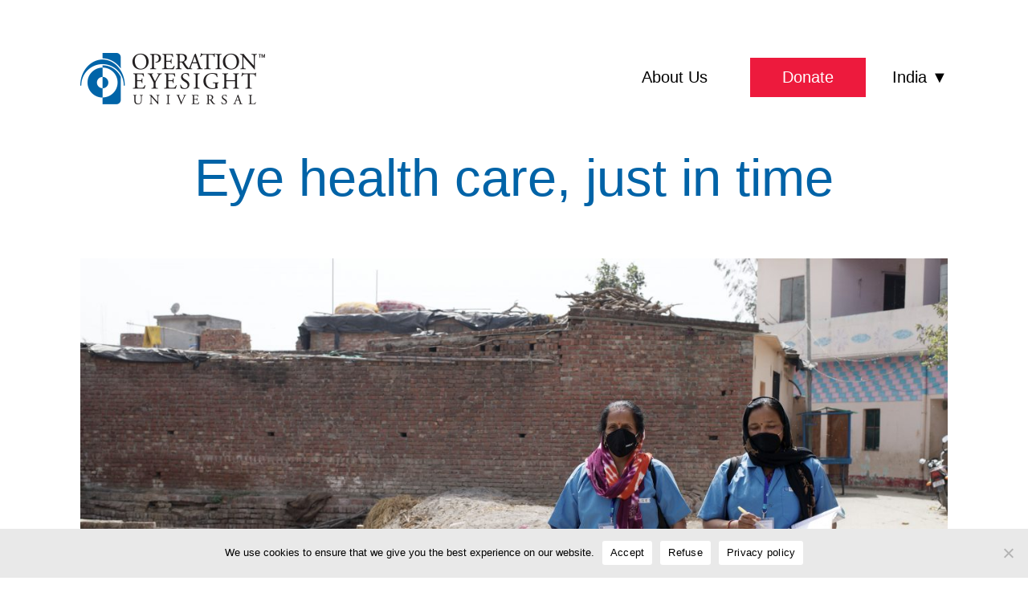

--- FILE ---
content_type: text/html; charset=UTF-8
request_url: https://operationeyesightindia.org/blog/2022/06/eye-health-care-just-in-time/
body_size: 15374
content:
<!doctype html>
<html lang="en-US" >
<head>
	<meta charset="UTF-8" />
	<meta name="viewport" content="width=device-width, initial-scale=1" />
	<meta name='robots' content='index, follow, max-image-preview:large, max-snippet:-1, max-video-preview:-1' />
	<style>img:is([sizes="auto" i], [sizes^="auto," i]) { contain-intrinsic-size: 3000px 1500px }</style>
	
	<!-- This site is optimized with the Yoast SEO plugin v25.4 - https://yoast.com/wordpress/plugins/seo/ -->
	<title>Eye health care, just in time - Operation Eyesight</title>
	<link rel="canonical" href="https://operationeyesightindia.org/blog/2022/06/eye-health-care-just-in-time/" />
	<meta property="og:locale" content="en_US" />
	<meta property="og:type" content="article" />
	<meta property="og:title" content="Eye health care, just in time - Operation Eyesight" />
	<meta property="og:description" content="Today, nine-year-old Aaliya from the village of Vallabhnagar in Rajasthan can go to school and play with her friends – but it wasn’t always this way.&nbsp;&nbsp; Failing vision from the age of three meant the gradual loss of sight in her right eye. Aaliya’s family took her to several hospitals seeking treatment, but these efforts&hellip; Continue reading Eye health care, just in time" />
	<meta property="og:url" content="https://operationeyesightindia.org/blog/2022/06/eye-health-care-just-in-time/" />
	<meta property="og:site_name" content="Operation Eyesight" />
	<meta property="article:publisher" content="https://www.facebook.com/OperationEyesightUniversal/" />
	<meta property="article:published_time" content="2022-06-20T21:25:48+00:00" />
	<meta property="article:modified_time" content="2023-01-25T21:21:03+00:00" />
	<meta property="og:image" content="https://operationeyesightindia.org/wp-content/uploads/2022/06/DSM_4177-scaled.jpg" />
	<meta property="og:image:width" content="2560" />
	<meta property="og:image:height" content="1706" />
	<meta property="og:image:type" content="image/jpeg" />
	<meta name="author" content="Colin Zak" />
	<meta name="twitter:card" content="summary_large_image" />
	<meta name="twitter:creator" content="@opeyesight" />
	<meta name="twitter:site" content="@opeyesight" />
	<meta name="twitter:label1" content="Written by" />
	<meta name="twitter:data1" content="Colin Zak" />
	<meta name="twitter:label2" content="Est. reading time" />
	<meta name="twitter:data2" content="5 minutes" />
	<script type="application/ld+json" class="yoast-schema-graph">{"@context":"https://schema.org","@graph":[{"@type":"Article","@id":"https://operationeyesightindia.org/blog/2022/06/eye-health-care-just-in-time/#article","isPartOf":{"@id":"https://operationeyesightindia.org/blog/2022/06/eye-health-care-just-in-time/"},"author":{"name":"Colin Zak","@id":"https://operationeyesightindia.org/#/schema/person/0695896c91608d628c1528f1d121951c"},"headline":"Eye health care, just in time","datePublished":"2022-06-20T21:25:48+00:00","dateModified":"2023-01-25T21:21:03+00:00","mainEntityOfPage":{"@id":"https://operationeyesightindia.org/blog/2022/06/eye-health-care-just-in-time/"},"wordCount":876,"publisher":{"@id":"https://operationeyesightindia.org/#organization"},"image":{"@id":"https://operationeyesightindia.org/blog/2022/06/eye-health-care-just-in-time/#primaryimage"},"thumbnailUrl":"https://operationeyesightindia.org/wp-content/uploads/2022/06/DSM_4177-scaled.jpg","keywords":["India"],"articleSection":["Community Health Worker","Vision Centres"],"inLanguage":"en-US"},{"@type":"WebPage","@id":"https://operationeyesightindia.org/blog/2022/06/eye-health-care-just-in-time/","url":"https://operationeyesightindia.org/blog/2022/06/eye-health-care-just-in-time/","name":"Eye health care, just in time - Operation Eyesight","isPartOf":{"@id":"https://operationeyesightindia.org/#website"},"primaryImageOfPage":{"@id":"https://operationeyesightindia.org/blog/2022/06/eye-health-care-just-in-time/#primaryimage"},"image":{"@id":"https://operationeyesightindia.org/blog/2022/06/eye-health-care-just-in-time/#primaryimage"},"thumbnailUrl":"https://operationeyesightindia.org/wp-content/uploads/2022/06/DSM_4177-scaled.jpg","datePublished":"2022-06-20T21:25:48+00:00","dateModified":"2023-01-25T21:21:03+00:00","breadcrumb":{"@id":"https://operationeyesightindia.org/blog/2022/06/eye-health-care-just-in-time/#breadcrumb"},"inLanguage":"en-US","potentialAction":[{"@type":"ReadAction","target":["https://operationeyesightindia.org/blog/2022/06/eye-health-care-just-in-time/"]}]},{"@type":"ImageObject","inLanguage":"en-US","@id":"https://operationeyesightindia.org/blog/2022/06/eye-health-care-just-in-time/#primaryimage","url":"https://operationeyesightindia.org/wp-content/uploads/2022/06/DSM_4177-scaled.jpg","contentUrl":"https://operationeyesightindia.org/wp-content/uploads/2022/06/DSM_4177-scaled.jpg","width":2560,"height":1706},{"@type":"BreadcrumbList","@id":"https://operationeyesightindia.org/blog/2022/06/eye-health-care-just-in-time/#breadcrumb","itemListElement":[{"@type":"ListItem","position":1,"name":"Home","item":"https://operationeyesightindia.org/"},{"@type":"ListItem","position":2,"name":"Blog","item":"https://operationeyesightindia.org/blog/"},{"@type":"ListItem","position":3,"name":"Eye health care, just in time"}]},{"@type":"WebSite","@id":"https://operationeyesightindia.org/#website","url":"https://operationeyesightindia.org/","name":"Operation Eyesight","description":"For All The World To See","publisher":{"@id":"https://operationeyesightindia.org/#organization"},"potentialAction":[{"@type":"SearchAction","target":{"@type":"EntryPoint","urlTemplate":"https://operationeyesightindia.org/?s={search_term_string}"},"query-input":{"@type":"PropertyValueSpecification","valueRequired":true,"valueName":"search_term_string"}}],"inLanguage":"en-US"},{"@type":"Organization","@id":"https://operationeyesightindia.org/#organization","name":"Operation Eyesight","url":"https://operationeyesightindia.org/","logo":{"@type":"ImageObject","inLanguage":"en-US","@id":"https://operationeyesightindia.org/#/schema/logo/image/","url":"https://operationeyesightindia.org/wp-content/uploads/2021/06/OperationEyesight_logo21.jpg","contentUrl":"https://operationeyesightindia.org/wp-content/uploads/2021/06/OperationEyesight_logo21.jpg","width":300,"height":125,"caption":"Operation Eyesight"},"image":{"@id":"https://operationeyesightindia.org/#/schema/logo/image/"},"sameAs":["https://www.facebook.com/OperationEyesightUniversal/","https://x.com/opeyesight","https://ca.linkedin.com/organization-guest/company/operation-eyesight","https://www.instagram.com/opeyesight/"]},{"@type":"Person","@id":"https://operationeyesightindia.org/#/schema/person/0695896c91608d628c1528f1d121951c","name":"Colin Zak","image":{"@type":"ImageObject","inLanguage":"en-US","@id":"https://operationeyesightindia.org/#/schema/person/image/","url":"https://secure.gravatar.com/avatar/b1f697eb5e7952817d755a011ecd12dda409577cd6ffe0a7e2c416c04efd58eb?s=96&d=mm&r=g","contentUrl":"https://secure.gravatar.com/avatar/b1f697eb5e7952817d755a011ecd12dda409577cd6ffe0a7e2c416c04efd58eb?s=96&d=mm&r=g","caption":"Colin Zak"},"url":"https://operationeyesightindia.org/blog/author/colin-zak/"}]}</script>
	<!-- / Yoast SEO plugin. -->


<link rel='dns-prefetch' href='//www.googletagmanager.com' />
<link rel="alternate" type="application/rss+xml" title="Operation Eyesight &raquo; Feed" href="https://operationeyesightindia.org/feed/" />
<link rel="alternate" type="application/rss+xml" title="Operation Eyesight &raquo; Comments Feed" href="https://operationeyesightindia.org/comments/feed/" />
<link rel="alternate" type="application/rss+xml" title="Operation Eyesight &raquo; Eye health care, just in time Comments Feed" href="https://operationeyesightindia.org/blog/2022/06/eye-health-care-just-in-time/feed/" />
<link rel='stylesheet' id='wp-block-library-css' href='https://operationeyesightindia.org/wp-includes/css/dist/block-library/style.min.css?ver=860ffe4c43c2c36cad916927a64f5ac8' media='all' />
<style id='wp-block-library-theme-inline-css'>
.wp-block-audio :where(figcaption){color:#555;font-size:13px;text-align:center}.is-dark-theme .wp-block-audio :where(figcaption){color:#ffffffa6}.wp-block-audio{margin:0 0 1em}.wp-block-code{border:1px solid #ccc;border-radius:4px;font-family:Menlo,Consolas,monaco,monospace;padding:.8em 1em}.wp-block-embed :where(figcaption){color:#555;font-size:13px;text-align:center}.is-dark-theme .wp-block-embed :where(figcaption){color:#ffffffa6}.wp-block-embed{margin:0 0 1em}.blocks-gallery-caption{color:#555;font-size:13px;text-align:center}.is-dark-theme .blocks-gallery-caption{color:#ffffffa6}:root :where(.wp-block-image figcaption){color:#555;font-size:13px;text-align:center}.is-dark-theme :root :where(.wp-block-image figcaption){color:#ffffffa6}.wp-block-image{margin:0 0 1em}.wp-block-pullquote{border-bottom:4px solid;border-top:4px solid;color:currentColor;margin-bottom:1.75em}.wp-block-pullquote cite,.wp-block-pullquote footer,.wp-block-pullquote__citation{color:currentColor;font-size:.8125em;font-style:normal;text-transform:uppercase}.wp-block-quote{border-left:.25em solid;margin:0 0 1.75em;padding-left:1em}.wp-block-quote cite,.wp-block-quote footer{color:currentColor;font-size:.8125em;font-style:normal;position:relative}.wp-block-quote:where(.has-text-align-right){border-left:none;border-right:.25em solid;padding-left:0;padding-right:1em}.wp-block-quote:where(.has-text-align-center){border:none;padding-left:0}.wp-block-quote.is-large,.wp-block-quote.is-style-large,.wp-block-quote:where(.is-style-plain){border:none}.wp-block-search .wp-block-search__label{font-weight:700}.wp-block-search__button{border:1px solid #ccc;padding:.375em .625em}:where(.wp-block-group.has-background){padding:1.25em 2.375em}.wp-block-separator.has-css-opacity{opacity:.4}.wp-block-separator{border:none;border-bottom:2px solid;margin-left:auto;margin-right:auto}.wp-block-separator.has-alpha-channel-opacity{opacity:1}.wp-block-separator:not(.is-style-wide):not(.is-style-dots){width:100px}.wp-block-separator.has-background:not(.is-style-dots){border-bottom:none;height:1px}.wp-block-separator.has-background:not(.is-style-wide):not(.is-style-dots){height:2px}.wp-block-table{margin:0 0 1em}.wp-block-table td,.wp-block-table th{word-break:normal}.wp-block-table :where(figcaption){color:#555;font-size:13px;text-align:center}.is-dark-theme .wp-block-table :where(figcaption){color:#ffffffa6}.wp-block-video :where(figcaption){color:#555;font-size:13px;text-align:center}.is-dark-theme .wp-block-video :where(figcaption){color:#ffffffa6}.wp-block-video{margin:0 0 1em}:root :where(.wp-block-template-part.has-background){margin-bottom:0;margin-top:0;padding:1.25em 2.375em}
</style>
<style id='classic-theme-styles-inline-css'>
/*! This file is auto-generated */
.wp-block-button__link{color:#fff;background-color:#32373c;border-radius:9999px;box-shadow:none;text-decoration:none;padding:calc(.667em + 2px) calc(1.333em + 2px);font-size:1.125em}.wp-block-file__button{background:#32373c;color:#fff;text-decoration:none}
</style>
<link rel='stylesheet' id='twenty-twenty-one-custom-color-overrides-css' href='https://operationeyesightindia.org/wp-content/themes/twentytwentyone/assets/css/custom-color-overrides.css?ver=1.4' media='all' />
<style id='twenty-twenty-one-custom-color-overrides-inline-css'>
:root .editor-styles-wrapper{--global--color-background: #ffffff;--global--color-primary: #000;--global--color-secondary: #000;--button--color-background: #000;--button--color-text-hover: #000;}
</style>
<style id='global-styles-inline-css'>
:root{--wp--preset--aspect-ratio--square: 1;--wp--preset--aspect-ratio--4-3: 4/3;--wp--preset--aspect-ratio--3-4: 3/4;--wp--preset--aspect-ratio--3-2: 3/2;--wp--preset--aspect-ratio--2-3: 2/3;--wp--preset--aspect-ratio--16-9: 16/9;--wp--preset--aspect-ratio--9-16: 9/16;--wp--preset--color--black: #000000;--wp--preset--color--cyan-bluish-gray: #abb8c3;--wp--preset--color--white: #FFFFFF;--wp--preset--color--pale-pink: #f78da7;--wp--preset--color--vivid-red: #cf2e2e;--wp--preset--color--luminous-vivid-orange: #ff6900;--wp--preset--color--luminous-vivid-amber: #fcb900;--wp--preset--color--light-green-cyan: #7bdcb5;--wp--preset--color--vivid-green-cyan: #00d084;--wp--preset--color--pale-cyan-blue: #8ed1fc;--wp--preset--color--vivid-cyan-blue: #0693e3;--wp--preset--color--vivid-purple: #9b51e0;--wp--preset--color--dark-gray: #28303D;--wp--preset--color--gray: #39414D;--wp--preset--color--green: #D1E4DD;--wp--preset--color--blue: #D1DFE4;--wp--preset--color--purple: #D1D1E4;--wp--preset--color--red: #E4D1D1;--wp--preset--color--orange: #E4DAD1;--wp--preset--color--yellow: #EEEADD;--wp--preset--gradient--vivid-cyan-blue-to-vivid-purple: linear-gradient(135deg,rgba(6,147,227,1) 0%,rgb(155,81,224) 100%);--wp--preset--gradient--light-green-cyan-to-vivid-green-cyan: linear-gradient(135deg,rgb(122,220,180) 0%,rgb(0,208,130) 100%);--wp--preset--gradient--luminous-vivid-amber-to-luminous-vivid-orange: linear-gradient(135deg,rgba(252,185,0,1) 0%,rgba(255,105,0,1) 100%);--wp--preset--gradient--luminous-vivid-orange-to-vivid-red: linear-gradient(135deg,rgba(255,105,0,1) 0%,rgb(207,46,46) 100%);--wp--preset--gradient--very-light-gray-to-cyan-bluish-gray: linear-gradient(135deg,rgb(238,238,238) 0%,rgb(169,184,195) 100%);--wp--preset--gradient--cool-to-warm-spectrum: linear-gradient(135deg,rgb(74,234,220) 0%,rgb(151,120,209) 20%,rgb(207,42,186) 40%,rgb(238,44,130) 60%,rgb(251,105,98) 80%,rgb(254,248,76) 100%);--wp--preset--gradient--blush-light-purple: linear-gradient(135deg,rgb(255,206,236) 0%,rgb(152,150,240) 100%);--wp--preset--gradient--blush-bordeaux: linear-gradient(135deg,rgb(254,205,165) 0%,rgb(254,45,45) 50%,rgb(107,0,62) 100%);--wp--preset--gradient--luminous-dusk: linear-gradient(135deg,rgb(255,203,112) 0%,rgb(199,81,192) 50%,rgb(65,88,208) 100%);--wp--preset--gradient--pale-ocean: linear-gradient(135deg,rgb(255,245,203) 0%,rgb(182,227,212) 50%,rgb(51,167,181) 100%);--wp--preset--gradient--electric-grass: linear-gradient(135deg,rgb(202,248,128) 0%,rgb(113,206,126) 100%);--wp--preset--gradient--midnight: linear-gradient(135deg,rgb(2,3,129) 0%,rgb(40,116,252) 100%);--wp--preset--gradient--purple-to-yellow: linear-gradient(160deg, #D1D1E4 0%, #EEEADD 100%);--wp--preset--gradient--yellow-to-purple: linear-gradient(160deg, #EEEADD 0%, #D1D1E4 100%);--wp--preset--gradient--green-to-yellow: linear-gradient(160deg, #D1E4DD 0%, #EEEADD 100%);--wp--preset--gradient--yellow-to-green: linear-gradient(160deg, #EEEADD 0%, #D1E4DD 100%);--wp--preset--gradient--red-to-yellow: linear-gradient(160deg, #E4D1D1 0%, #EEEADD 100%);--wp--preset--gradient--yellow-to-red: linear-gradient(160deg, #EEEADD 0%, #E4D1D1 100%);--wp--preset--gradient--purple-to-red: linear-gradient(160deg, #D1D1E4 0%, #E4D1D1 100%);--wp--preset--gradient--red-to-purple: linear-gradient(160deg, #E4D1D1 0%, #D1D1E4 100%);--wp--preset--font-size--small: 18px;--wp--preset--font-size--medium: 20px;--wp--preset--font-size--large: 24px;--wp--preset--font-size--x-large: 42px;--wp--preset--font-size--extra-small: 16px;--wp--preset--font-size--normal: 20px;--wp--preset--font-size--extra-large: 40px;--wp--preset--font-size--huge: 96px;--wp--preset--font-size--gigantic: 144px;--wp--preset--spacing--20: 0.44rem;--wp--preset--spacing--30: 0.67rem;--wp--preset--spacing--40: 1rem;--wp--preset--spacing--50: 1.5rem;--wp--preset--spacing--60: 2.25rem;--wp--preset--spacing--70: 3.38rem;--wp--preset--spacing--80: 5.06rem;--wp--preset--shadow--natural: 6px 6px 9px rgba(0, 0, 0, 0.2);--wp--preset--shadow--deep: 12px 12px 50px rgba(0, 0, 0, 0.4);--wp--preset--shadow--sharp: 6px 6px 0px rgba(0, 0, 0, 0.2);--wp--preset--shadow--outlined: 6px 6px 0px -3px rgba(255, 255, 255, 1), 6px 6px rgba(0, 0, 0, 1);--wp--preset--shadow--crisp: 6px 6px 0px rgba(0, 0, 0, 1);}:where(.is-layout-flex){gap: 0.5em;}:where(.is-layout-grid){gap: 0.5em;}body .is-layout-flex{display: flex;}.is-layout-flex{flex-wrap: wrap;align-items: center;}.is-layout-flex > :is(*, div){margin: 0;}body .is-layout-grid{display: grid;}.is-layout-grid > :is(*, div){margin: 0;}:where(.wp-block-columns.is-layout-flex){gap: 2em;}:where(.wp-block-columns.is-layout-grid){gap: 2em;}:where(.wp-block-post-template.is-layout-flex){gap: 1.25em;}:where(.wp-block-post-template.is-layout-grid){gap: 1.25em;}.has-black-color{color: var(--wp--preset--color--black) !important;}.has-cyan-bluish-gray-color{color: var(--wp--preset--color--cyan-bluish-gray) !important;}.has-white-color{color: var(--wp--preset--color--white) !important;}.has-pale-pink-color{color: var(--wp--preset--color--pale-pink) !important;}.has-vivid-red-color{color: var(--wp--preset--color--vivid-red) !important;}.has-luminous-vivid-orange-color{color: var(--wp--preset--color--luminous-vivid-orange) !important;}.has-luminous-vivid-amber-color{color: var(--wp--preset--color--luminous-vivid-amber) !important;}.has-light-green-cyan-color{color: var(--wp--preset--color--light-green-cyan) !important;}.has-vivid-green-cyan-color{color: var(--wp--preset--color--vivid-green-cyan) !important;}.has-pale-cyan-blue-color{color: var(--wp--preset--color--pale-cyan-blue) !important;}.has-vivid-cyan-blue-color{color: var(--wp--preset--color--vivid-cyan-blue) !important;}.has-vivid-purple-color{color: var(--wp--preset--color--vivid-purple) !important;}.has-black-background-color{background-color: var(--wp--preset--color--black) !important;}.has-cyan-bluish-gray-background-color{background-color: var(--wp--preset--color--cyan-bluish-gray) !important;}.has-white-background-color{background-color: var(--wp--preset--color--white) !important;}.has-pale-pink-background-color{background-color: var(--wp--preset--color--pale-pink) !important;}.has-vivid-red-background-color{background-color: var(--wp--preset--color--vivid-red) !important;}.has-luminous-vivid-orange-background-color{background-color: var(--wp--preset--color--luminous-vivid-orange) !important;}.has-luminous-vivid-amber-background-color{background-color: var(--wp--preset--color--luminous-vivid-amber) !important;}.has-light-green-cyan-background-color{background-color: var(--wp--preset--color--light-green-cyan) !important;}.has-vivid-green-cyan-background-color{background-color: var(--wp--preset--color--vivid-green-cyan) !important;}.has-pale-cyan-blue-background-color{background-color: var(--wp--preset--color--pale-cyan-blue) !important;}.has-vivid-cyan-blue-background-color{background-color: var(--wp--preset--color--vivid-cyan-blue) !important;}.has-vivid-purple-background-color{background-color: var(--wp--preset--color--vivid-purple) !important;}.has-black-border-color{border-color: var(--wp--preset--color--black) !important;}.has-cyan-bluish-gray-border-color{border-color: var(--wp--preset--color--cyan-bluish-gray) !important;}.has-white-border-color{border-color: var(--wp--preset--color--white) !important;}.has-pale-pink-border-color{border-color: var(--wp--preset--color--pale-pink) !important;}.has-vivid-red-border-color{border-color: var(--wp--preset--color--vivid-red) !important;}.has-luminous-vivid-orange-border-color{border-color: var(--wp--preset--color--luminous-vivid-orange) !important;}.has-luminous-vivid-amber-border-color{border-color: var(--wp--preset--color--luminous-vivid-amber) !important;}.has-light-green-cyan-border-color{border-color: var(--wp--preset--color--light-green-cyan) !important;}.has-vivid-green-cyan-border-color{border-color: var(--wp--preset--color--vivid-green-cyan) !important;}.has-pale-cyan-blue-border-color{border-color: var(--wp--preset--color--pale-cyan-blue) !important;}.has-vivid-cyan-blue-border-color{border-color: var(--wp--preset--color--vivid-cyan-blue) !important;}.has-vivid-purple-border-color{border-color: var(--wp--preset--color--vivid-purple) !important;}.has-vivid-cyan-blue-to-vivid-purple-gradient-background{background: var(--wp--preset--gradient--vivid-cyan-blue-to-vivid-purple) !important;}.has-light-green-cyan-to-vivid-green-cyan-gradient-background{background: var(--wp--preset--gradient--light-green-cyan-to-vivid-green-cyan) !important;}.has-luminous-vivid-amber-to-luminous-vivid-orange-gradient-background{background: var(--wp--preset--gradient--luminous-vivid-amber-to-luminous-vivid-orange) !important;}.has-luminous-vivid-orange-to-vivid-red-gradient-background{background: var(--wp--preset--gradient--luminous-vivid-orange-to-vivid-red) !important;}.has-very-light-gray-to-cyan-bluish-gray-gradient-background{background: var(--wp--preset--gradient--very-light-gray-to-cyan-bluish-gray) !important;}.has-cool-to-warm-spectrum-gradient-background{background: var(--wp--preset--gradient--cool-to-warm-spectrum) !important;}.has-blush-light-purple-gradient-background{background: var(--wp--preset--gradient--blush-light-purple) !important;}.has-blush-bordeaux-gradient-background{background: var(--wp--preset--gradient--blush-bordeaux) !important;}.has-luminous-dusk-gradient-background{background: var(--wp--preset--gradient--luminous-dusk) !important;}.has-pale-ocean-gradient-background{background: var(--wp--preset--gradient--pale-ocean) !important;}.has-electric-grass-gradient-background{background: var(--wp--preset--gradient--electric-grass) !important;}.has-midnight-gradient-background{background: var(--wp--preset--gradient--midnight) !important;}.has-small-font-size{font-size: var(--wp--preset--font-size--small) !important;}.has-medium-font-size{font-size: var(--wp--preset--font-size--medium) !important;}.has-large-font-size{font-size: var(--wp--preset--font-size--large) !important;}.has-x-large-font-size{font-size: var(--wp--preset--font-size--x-large) !important;}
:where(.wp-block-post-template.is-layout-flex){gap: 1.25em;}:where(.wp-block-post-template.is-layout-grid){gap: 1.25em;}
:where(.wp-block-columns.is-layout-flex){gap: 2em;}:where(.wp-block-columns.is-layout-grid){gap: 2em;}
:root :where(.wp-block-pullquote){font-size: 1.5em;line-height: 1.6;}
</style>
<link rel='stylesheet' id='cookie-notice-front-css' href='https://operationeyesightindia.org/wp-content/plugins/cookie-notice/css/front.min.css?ver=2.5.7' media='all' />
<link rel='stylesheet' id='twenty-twenty-one-style-css' href='https://operationeyesightindia.org/wp-content/themes/twentytwentyone/style.css?ver=2.5' media='all' />
<style id='twenty-twenty-one-style-inline-css'>
:root{--global--color-background: #ffffff;--global--color-primary: #000;--global--color-secondary: #000;--button--color-background: #000;--button--color-text-hover: #000;}
</style>
<link rel='stylesheet' id='custom-style-css' href='https://operationeyesightindia.org/wp-content/themes/twentytwentyone-child/style.css?ver=1.4' media='all' />
<link rel='stylesheet' id='twenty-twenty-one-print-style-css' href='https://operationeyesightindia.org/wp-content/themes/twentytwentyone/assets/css/print.css?ver=1.4' media='print' />
<style id='kadence-blocks-global-variables-inline-css'>
:root {--global-kb-font-size-sm:clamp(0.8rem, 0.73rem + 0.217vw, 0.9rem);--global-kb-font-size-md:clamp(1.1rem, 0.995rem + 0.326vw, 1.25rem);--global-kb-font-size-lg:clamp(1.75rem, 1.576rem + 0.543vw, 2rem);--global-kb-font-size-xl:clamp(2.25rem, 1.728rem + 1.63vw, 3rem);--global-kb-font-size-xxl:clamp(2.5rem, 1.456rem + 3.26vw, 4rem);--global-kb-font-size-xxxl:clamp(2.75rem, 0.489rem + 7.065vw, 6rem);}:root {--global-palette1: #3182CE;--global-palette2: #2B6CB0;--global-palette3: #1A202C;--global-palette4: #2D3748;--global-palette5: #4A5568;--global-palette6: #718096;--global-palette7: #EDF2F7;--global-palette8: #F7FAFC;--global-palette9: #ffffff;}
</style>
<script id="cookie-notice-front-js-before">
var cnArgs = {"ajaxUrl":"https:\/\/operationeyesightindia.org\/wp-admin\/admin-ajax.php","nonce":"b3c4b6fa42","hideEffect":"slide","position":"bottom","onScroll":false,"onScrollOffset":100,"onClick":false,"cookieName":"cookie_notice_accepted","cookieTime":15811200,"cookieTimeRejected":604800,"globalCookie":false,"redirection":true,"cache":false,"revokeCookies":true,"revokeCookiesOpt":"manual"};
</script>
<script src="https://operationeyesightindia.org/wp-content/plugins/cookie-notice/js/front.min.js?ver=2.5.7" id="cookie-notice-front-js"></script>
<script id="twenty-twenty-one-ie11-polyfills-js-after">
( Element.prototype.matches && Element.prototype.closest && window.NodeList && NodeList.prototype.forEach ) || document.write( '<script src="https://operationeyesightindia.org/wp-content/themes/twentytwentyone/assets/js/polyfills.js?ver=1.4"></scr' + 'ipt>' );
</script>
<script src="https://operationeyesightindia.org/wp-content/themes/twentytwentyone/assets/js/primary-navigation.js?ver=1.4" id="twenty-twenty-one-primary-navigation-script-js" defer data-wp-strategy="defer"></script>

<!-- Google tag (gtag.js) snippet added by Site Kit -->

<!-- Google Analytics snippet added by Site Kit -->
<script src="https://www.googletagmanager.com/gtag/js?id=GT-MJWHR23" id="google_gtagjs-js" async></script>
<script id="google_gtagjs-js-after">
window.dataLayer = window.dataLayer || [];function gtag(){dataLayer.push(arguments);}
gtag("set","linker",{"domains":["operationeyesightindia.org"]});
gtag("js", new Date());
gtag("set", "developer_id.dZTNiMT", true);
gtag("config", "GT-MJWHR23");
</script>

<!-- End Google tag (gtag.js) snippet added by Site Kit -->
<link rel="https://api.w.org/" href="https://operationeyesightindia.org/wp-json/" /><link rel="alternate" title="JSON" type="application/json" href="https://operationeyesightindia.org/wp-json/wp/v2/posts/23088" /><link rel="EditURI" type="application/rsd+xml" title="RSD" href="https://operationeyesightindia.org/xmlrpc.php?rsd" />
<link rel="alternate" title="oEmbed (JSON)" type="application/json+oembed" href="https://operationeyesightindia.org/wp-json/oembed/1.0/embed?url=https%3A%2F%2Foperationeyesightindia.org%2Fblog%2F2022%2F06%2Feye-health-care-just-in-time%2F" />
<link rel="alternate" title="oEmbed (XML)" type="text/xml+oembed" href="https://operationeyesightindia.org/wp-json/oembed/1.0/embed?url=https%3A%2F%2Foperationeyesightindia.org%2Fblog%2F2022%2F06%2Feye-health-care-just-in-time%2F&#038;format=xml" />
<meta name="generator" content="Site Kit by Google 1.156.0" /><link rel="pingback" href="https://operationeyesightindia.org/xmlrpc.php"><style id="custom-background-css">
body.custom-background { background-color: #ffffff; }
</style>
	
<!-- Google Tag Manager snippet added by Site Kit -->
<script>
			( function( w, d, s, l, i ) {
				w[l] = w[l] || [];
				w[l].push( {'gtm.start': new Date().getTime(), event: 'gtm.js'} );
				var f = d.getElementsByTagName( s )[0],
					j = d.createElement( s ), dl = l != 'dataLayer' ? '&l=' + l : '';
				j.async = true;
				j.src = 'https://www.googletagmanager.com/gtm.js?id=' + i + dl;
				f.parentNode.insertBefore( j, f );
			} )( window, document, 'script', 'dataLayer', 'GTM-W2N9VLX' );
			
</script>

<!-- End Google Tag Manager snippet added by Site Kit -->
<link rel="icon" href="https://operationeyesightindia.org/wp-content/uploads/2023/01/cropped-WebIcon-32x32.webp" sizes="32x32" />
<link rel="icon" href="https://operationeyesightindia.org/wp-content/uploads/2023/01/cropped-WebIcon-192x192.webp" sizes="192x192" />
<link rel="apple-touch-icon" href="https://operationeyesightindia.org/wp-content/uploads/2023/01/cropped-WebIcon-180x180.webp" />
<meta name="msapplication-TileImage" content="https://operationeyesightindia.org/wp-content/uploads/2023/01/cropped-WebIcon-270x270.webp" />
</head>
	
		<!-- Google Tag Manager (noscript) snippet added by Site Kit -->
		<noscript>
			<iframe src="https://www.googletagmanager.com/ns.html?id=GTM-W2N9VLX" height="0" width="0" style="display:none;visibility:hidden"></iframe>
		</noscript>
		<!-- End Google Tag Manager (noscript) snippet added by Site Kit -->
		<div id="page" class="site">
	<a class="skip-link screen-reader-text" href="#content">Skip to content</a>

	
<header id="masthead" class="site-header has-logo has-menu">

	

<div class="site-branding">

			<div class="site-logo"><a href="https://operationeyesightindia.org/" class="custom-logo-link" rel="home"><img width="230" height="76" src="https://operationeyesightindia.org/wp-content/uploads/2024/06/cropped-OE-website-logo.webp" class="custom-logo" alt="Operation Eyesight India Website logo" decoding="async" /></a></div>
	
						<p class="screen-reader-text"><a href="https://operationeyesightindia.org/" rel="home">Operation Eyesight</a></p>
			
	</div><!-- .site-branding -->
	
	<nav id="site-navigation" class="primary-navigation" aria-label="Primary menu">
		<div class="menu-button-container">
			<button id="primary-mobile-menu" class="button" aria-controls="primary-menu-list" aria-expanded="false">
				<span class="dropdown-icon open">Menu					<svg class="svg-icon" width="24" height="24" aria-hidden="true" role="img" focusable="false" viewBox="0 0 24 24" fill="none" xmlns="http://www.w3.org/2000/svg"><path fill-rule="evenodd" clip-rule="evenodd" d="M4.5 6H19.5V7.5H4.5V6ZM4.5 12H19.5V13.5H4.5V12ZM19.5 18H4.5V19.5H19.5V18Z" fill="currentColor"/></svg>				</span>
				<span class="dropdown-icon close">Close					<svg class="svg-icon" width="24" height="24" aria-hidden="true" role="img" focusable="false" viewBox="0 0 24 24" fill="none" xmlns="http://www.w3.org/2000/svg"><path fill-rule="evenodd" clip-rule="evenodd" d="M12 10.9394L5.53033 4.46973L4.46967 5.53039L10.9393 12.0001L4.46967 18.4697L5.53033 19.5304L12 13.0607L18.4697 19.5304L19.5303 18.4697L13.0607 12.0001L19.5303 5.53039L18.4697 4.46973L12 10.9394Z" fill="currentColor"/></svg>				</span>
			</button><!-- #primary-mobile-menu -->
		</div><!-- .menu-button-container -->
		<div class="primary-menu-container"><ul id="primary-menu-list" class="menu-wrapper"><li id="menu-item-23198" class="boldmenu menu-item menu-item-type-custom menu-item-object-custom menu-item-has-children menu-item-23198"><a href="#">About Us</a><button class="sub-menu-toggle" aria-expanded="false" onClick="twentytwentyoneExpandSubMenu(this)"><span class="icon-plus"><svg class="svg-icon" width="18" height="18" aria-hidden="true" role="img" focusable="false" viewBox="0 0 24 24" fill="none" xmlns="http://www.w3.org/2000/svg"><path fill-rule="evenodd" clip-rule="evenodd" d="M18 11.2h-5.2V6h-1.6v5.2H6v1.6h5.2V18h1.6v-5.2H18z" fill="currentColor"/></svg></span><span class="icon-minus"><svg class="svg-icon" width="18" height="18" aria-hidden="true" role="img" focusable="false" viewBox="0 0 24 24" fill="none" xmlns="http://www.w3.org/2000/svg"><path fill-rule="evenodd" clip-rule="evenodd" d="M6 11h12v2H6z" fill="currentColor"/></svg></span><span class="screen-reader-text">Open menu</span></button>
<ul class="sub-menu">
	<li id="menu-item-24658" class="menu-item menu-item-type-post_type menu-item-object-page menu-item-24658"><a href="https://operationeyesightindia.org/financial-accountability-and-annual-report/">Financial Accountability</a></li>
	<li id="menu-item-23199" class="menu-item menu-item-type-post_type menu-item-object-page menu-item-23199"><a href="https://operationeyesightindia.org/about/">Mission, Vision, Values</a></li>
	<li id="menu-item-23202" class="menu-item menu-item-type-post_type menu-item-object-page menu-item-has-children menu-item-23202"><a href="https://operationeyesightindia.org/about/our-team/">Our Team</a>
	<ul class="sub-menu">
		<li id="menu-item-23427" class="menu-item menu-item-type-post_type menu-item-object-page menu-item-23427"><a href="https://operationeyesightindia.org/about/board-of-directors/">Board of Directors</a></li>
		<li id="menu-item-23203" class="menu-item menu-item-type-post_type menu-item-object-page menu-item-23203"><a href="https://operationeyesightindia.org/about/our-partners/">Our Partners</a></li>
	</ul>
</li>
	<li id="menu-item-24544" class="menu-item menu-item-type-post_type menu-item-object-page menu-item-24544"><a href="https://operationeyesightindia.org/about/how-we-started/">Our Story</a></li>
	<li id="menu-item-23204" class="menu-item menu-item-type-post_type menu-item-object-page menu-item-23204"><a href="https://operationeyesightindia.org/about/frequently-asked-questions/">FAQ</a></li>
	<li id="menu-item-23205" class="menu-item menu-item-type-post_type menu-item-object-page menu-item-23205"><a href="https://operationeyesightindia.org/contact/">Contact Us</a></li>
</ul>
</li>
<li id="menu-item-23206" class="boldmenu menu-item menu-item-type-custom menu-item-object-custom menu-item-has-children menu-item-23206"><a href="#">Our Work</a><button class="sub-menu-toggle" aria-expanded="false" onClick="twentytwentyoneExpandSubMenu(this)"><span class="icon-plus"><svg class="svg-icon" width="18" height="18" aria-hidden="true" role="img" focusable="false" viewBox="0 0 24 24" fill="none" xmlns="http://www.w3.org/2000/svg"><path fill-rule="evenodd" clip-rule="evenodd" d="M18 11.2h-5.2V6h-1.6v5.2H6v1.6h5.2V18h1.6v-5.2H18z" fill="currentColor"/></svg></span><span class="icon-minus"><svg class="svg-icon" width="18" height="18" aria-hidden="true" role="img" focusable="false" viewBox="0 0 24 24" fill="none" xmlns="http://www.w3.org/2000/svg"><path fill-rule="evenodd" clip-rule="evenodd" d="M6 11h12v2H6z" fill="currentColor"/></svg></span><span class="screen-reader-text">Open menu</span></button>
<ul class="sub-menu">
	<li id="menu-item-23207" class="menu-item menu-item-type-post_type menu-item-object-page menu-item-23207"><a href="https://operationeyesightindia.org/avoidable-blindness/">Avoidable Blindness</a></li>
	<li id="menu-item-23208" class="menu-item menu-item-type-post_type menu-item-object-page menu-item-23208"><a href="https://operationeyesightindia.org/our-approach/">Our Approach</a></li>
	<li id="menu-item-23211" class="menu-item menu-item-type-post_type menu-item-object-page menu-item-23211"><a href="https://operationeyesightindia.org/our-work/">Where We Work</a></li>
	<li id="menu-item-24564" class="menu-item menu-item-type-post_type menu-item-object-page menu-item-24564"><a href="https://operationeyesightindia.org/our-programs-in-india/">Our Programs in India</a></li>
	<li id="menu-item-23209" class="menu-item menu-item-type-post_type menu-item-object-page menu-item-23209"><a href="https://operationeyesightindia.org/sustainable-development-goals/">Sustainable Development Goals</a></li>
	<li id="menu-item-23210" class="menu-item menu-item-type-post_type menu-item-object-page menu-item-23210"><a href="https://operationeyesightindia.org/covid-19/">COVID-19</a></li>
</ul>
</li>
<li id="menu-item-23213" class="boldmenu menu-item menu-item-type-custom menu-item-object-custom menu-item-has-children menu-item-23213"><a href="#">Media</a><button class="sub-menu-toggle" aria-expanded="false" onClick="twentytwentyoneExpandSubMenu(this)"><span class="icon-plus"><svg class="svg-icon" width="18" height="18" aria-hidden="true" role="img" focusable="false" viewBox="0 0 24 24" fill="none" xmlns="http://www.w3.org/2000/svg"><path fill-rule="evenodd" clip-rule="evenodd" d="M18 11.2h-5.2V6h-1.6v5.2H6v1.6h5.2V18h1.6v-5.2H18z" fill="currentColor"/></svg></span><span class="icon-minus"><svg class="svg-icon" width="18" height="18" aria-hidden="true" role="img" focusable="false" viewBox="0 0 24 24" fill="none" xmlns="http://www.w3.org/2000/svg"><path fill-rule="evenodd" clip-rule="evenodd" d="M6 11h12v2H6z" fill="currentColor"/></svg></span><span class="screen-reader-text">Open menu</span></button>
<ul class="sub-menu">
	<li id="menu-item-23358" class="menu-item menu-item-type-post_type menu-item-object-page menu-item-23358"><a href="https://operationeyesightindia.org/latest-stories/">Latest Stories</a></li>
	<li id="menu-item-23216" class="menu-item menu-item-type-post_type menu-item-object-page menu-item-23216"><a href="https://operationeyesightindia.org/subscribe-to-our-enews/">Subscribe for eNews</a></li>
	<li id="menu-item-23215" class="menu-item menu-item-type-post_type menu-item-object-page menu-item-23215"><a href="https://operationeyesightindia.org/operation-eyesight-in-news/">News &#038; Updates</a></li>
	<li id="menu-item-23212" class="menu-item menu-item-type-post_type menu-item-object-page menu-item-23212"><a href="https://operationeyesightindia.org/in-the-news/">In the News</a></li>
</ul>
</li>
<li id="menu-item-23217" class="boldmenu menu-item menu-item-type-custom menu-item-object-custom menu-item-has-children menu-item-23217"><a href="#">Join Us</a><button class="sub-menu-toggle" aria-expanded="false" onClick="twentytwentyoneExpandSubMenu(this)"><span class="icon-plus"><svg class="svg-icon" width="18" height="18" aria-hidden="true" role="img" focusable="false" viewBox="0 0 24 24" fill="none" xmlns="http://www.w3.org/2000/svg"><path fill-rule="evenodd" clip-rule="evenodd" d="M18 11.2h-5.2V6h-1.6v5.2H6v1.6h5.2V18h1.6v-5.2H18z" fill="currentColor"/></svg></span><span class="icon-minus"><svg class="svg-icon" width="18" height="18" aria-hidden="true" role="img" focusable="false" viewBox="0 0 24 24" fill="none" xmlns="http://www.w3.org/2000/svg"><path fill-rule="evenodd" clip-rule="evenodd" d="M6 11h12v2H6z" fill="currentColor"/></svg></span><span class="screen-reader-text">Open menu</span></button>
<ul class="sub-menu">
	<li id="menu-item-23219" class="menu-item menu-item-type-post_type menu-item-object-page menu-item-23219"><a href="https://operationeyesightindia.org/corporate-relations/">Corporate Relations</a></li>
	<li id="menu-item-23200" class="menu-item menu-item-type-post_type menu-item-object-page menu-item-23200"><a href="https://operationeyesightindia.org/case-for-support/">Case for Support</a></li>
	<li id="menu-item-23218" class="menu-item menu-item-type-post_type menu-item-object-page menu-item-23218"><a href="https://operationeyesightindia.org/donate/">Ways to Give</a></li>
	<li id="menu-item-24827" class="menu-item menu-item-type-post_type menu-item-object-page menu-item-24827"><a href="https://operationeyesightindia.org/campaigns/">Campaigns</a></li>
	<li id="menu-item-23220" class="menu-item menu-item-type-post_type menu-item-object-page menu-item-23220"><a href="https://operationeyesightindia.org/careers/">Careers</a></li>
</ul>
</li>
<li id="menu-item-23320" class="tabmenu menu-item menu-item-type-custom menu-item-object-custom menu-item-has-children menu-item-23320"><a href="#">About Us</a><button class="sub-menu-toggle" aria-expanded="false" onClick="twentytwentyoneExpandSubMenu(this)"><span class="icon-plus"><svg class="svg-icon" width="18" height="18" aria-hidden="true" role="img" focusable="false" viewBox="0 0 24 24" fill="none" xmlns="http://www.w3.org/2000/svg"><path fill-rule="evenodd" clip-rule="evenodd" d="M18 11.2h-5.2V6h-1.6v5.2H6v1.6h5.2V18h1.6v-5.2H18z" fill="currentColor"/></svg></span><span class="icon-minus"><svg class="svg-icon" width="18" height="18" aria-hidden="true" role="img" focusable="false" viewBox="0 0 24 24" fill="none" xmlns="http://www.w3.org/2000/svg"><path fill-rule="evenodd" clip-rule="evenodd" d="M6 11h12v2H6z" fill="currentColor"/></svg></span><span class="screen-reader-text">Open menu</span></button>
<ul class="sub-menu">
	<li id="menu-item-23325" class="menu-item menu-item-type-post_type menu-item-object-page menu-item-23325"><a href="https://operationeyesightindia.org/about/">Mission, Vision, Values</a></li>
	<li id="menu-item-23322" class="menu-item menu-item-type-post_type menu-item-object-page menu-item-23322"><a href="https://operationeyesightindia.org/avoidable-blindness/">Avoidable Blindness</a></li>
	<li id="menu-item-23326" class="menu-item menu-item-type-post_type menu-item-object-page menu-item-23326"><a href="https://operationeyesightindia.org/our-approach/">Our Approach</a></li>
	<li id="menu-item-23327" class="menu-item menu-item-type-post_type menu-item-object-page menu-item-23327"><a href="https://operationeyesightindia.org/sustainable-development-goals/">Sustainable Development Goals</a></li>
	<li id="menu-item-23324" class="menu-item menu-item-type-post_type menu-item-object-page menu-item-23324"><a href="https://operationeyesightindia.org/about/our-team/">Our Team</a></li>
	<li id="menu-item-23323" class="menu-item menu-item-type-post_type menu-item-object-page menu-item-23323"><a href="https://operationeyesightindia.org/about/our-partners/">Our Partners</a></li>
	<li id="menu-item-24659" class="menu-item menu-item-type-post_type menu-item-object-page menu-item-24659"><a href="https://operationeyesightindia.org/financial-accountability-and-annual-report/">Financial Accountability</a></li>
	<li id="menu-item-23328" class="menu-item menu-item-type-post_type menu-item-object-page menu-item-23328"><a href="https://operationeyesightindia.org/donate/">Ways to Give</a></li>
	<li id="menu-item-23357" class="menu-item menu-item-type-post_type menu-item-object-page menu-item-23357"><a href="https://operationeyesightindia.org/latest-stories/">Latest Stories</a></li>
	<li id="menu-item-23329" class="menu-item menu-item-type-post_type menu-item-object-page menu-item-23329"><a href="https://operationeyesightindia.org/careers/">Careers</a></li>
</ul>
</li>
<li id="menu-item-23222" class="donate-button menu-item menu-item-type-custom menu-item-object-custom menu-item-23222"><a href="https://pages.razorpay.com/restorevision">Donate</a></li>
<li id="menu-item-23223" class="headericon menu-item menu-item-type-custom menu-item-object-custom menu-item-has-children menu-item-23223"><a href="#">India ▼</a><button class="sub-menu-toggle" aria-expanded="false" onClick="twentytwentyoneExpandSubMenu(this)"><span class="icon-plus"><svg class="svg-icon" width="18" height="18" aria-hidden="true" role="img" focusable="false" viewBox="0 0 24 24" fill="none" xmlns="http://www.w3.org/2000/svg"><path fill-rule="evenodd" clip-rule="evenodd" d="M18 11.2h-5.2V6h-1.6v5.2H6v1.6h5.2V18h1.6v-5.2H18z" fill="currentColor"/></svg></span><span class="icon-minus"><svg class="svg-icon" width="18" height="18" aria-hidden="true" role="img" focusable="false" viewBox="0 0 24 24" fill="none" xmlns="http://www.w3.org/2000/svg"><path fill-rule="evenodd" clip-rule="evenodd" d="M6 11h12v2H6z" fill="currentColor"/></svg></span><span class="screen-reader-text">Open menu</span></button>
<ul class="sub-menu">
	<li id="menu-item-23224" class="menu-item menu-item-type-custom menu-item-object-custom menu-item-23224"><a href="http://operationeyesight.com"><img src="https://sharon.operationeyesight.com/staging/wp-content/uploads/2022/08/globalwebsite-e1660154273919.webp"> Global</a></li>
</ul>
</li>
<li id="menu-item-23288" class="mobilemenu menu-item menu-item-type-custom menu-item-object-custom menu-item-has-children menu-item-23288"><a href="#">About Us</a><button class="sub-menu-toggle" aria-expanded="false" onClick="twentytwentyoneExpandSubMenu(this)"><span class="icon-plus"><svg class="svg-icon" width="18" height="18" aria-hidden="true" role="img" focusable="false" viewBox="0 0 24 24" fill="none" xmlns="http://www.w3.org/2000/svg"><path fill-rule="evenodd" clip-rule="evenodd" d="M18 11.2h-5.2V6h-1.6v5.2H6v1.6h5.2V18h1.6v-5.2H18z" fill="currentColor"/></svg></span><span class="icon-minus"><svg class="svg-icon" width="18" height="18" aria-hidden="true" role="img" focusable="false" viewBox="0 0 24 24" fill="none" xmlns="http://www.w3.org/2000/svg"><path fill-rule="evenodd" clip-rule="evenodd" d="M6 11h12v2H6z" fill="currentColor"/></svg></span><span class="screen-reader-text">Open menu</span></button>
<ul class="sub-menu">
	<li id="menu-item-24657" class="menu-item menu-item-type-post_type menu-item-object-page menu-item-24657"><a href="https://operationeyesightindia.org/financial-accountability-and-annual-report/">Financial Accountability</a></li>
	<li id="menu-item-23289" class="menu-item menu-item-type-post_type menu-item-object-page menu-item-23289"><a href="https://operationeyesightindia.org/about/">Mission, Vision, Values</a></li>
	<li id="menu-item-23426" class="menu-item menu-item-type-post_type menu-item-object-page menu-item-23426"><a href="https://operationeyesightindia.org/about/board-of-directors/">Board of Directors</a></li>
	<li id="menu-item-23292" class="menu-item menu-item-type-post_type menu-item-object-page menu-item-23292"><a href="https://operationeyesightindia.org/about/our-partners/">Our Partners</a></li>
	<li id="menu-item-24545" class="menu-item menu-item-type-post_type menu-item-object-page menu-item-24545"><a href="https://operationeyesightindia.org/about/how-we-started/">Our Story</a></li>
	<li id="menu-item-23291" class="menu-item menu-item-type-post_type menu-item-object-page menu-item-23291"><a href="https://operationeyesightindia.org/about/our-team/">Our Team</a></li>
	<li id="menu-item-23293" class="menu-item menu-item-type-post_type menu-item-object-page menu-item-23293"><a href="https://operationeyesightindia.org/about/frequently-asked-questions/">FAQ</a></li>
	<li id="menu-item-23294" class="menu-item menu-item-type-post_type menu-item-object-page menu-item-23294"><a href="https://operationeyesightindia.org/contact/">Contact</a></li>
</ul>
</li>
<li id="menu-item-23330" class="mobilemenu menu-item menu-item-type-custom menu-item-object-custom menu-item-has-children menu-item-23330"><a href="#">Our Work</a><button class="sub-menu-toggle" aria-expanded="false" onClick="twentytwentyoneExpandSubMenu(this)"><span class="icon-plus"><svg class="svg-icon" width="18" height="18" aria-hidden="true" role="img" focusable="false" viewBox="0 0 24 24" fill="none" xmlns="http://www.w3.org/2000/svg"><path fill-rule="evenodd" clip-rule="evenodd" d="M18 11.2h-5.2V6h-1.6v5.2H6v1.6h5.2V18h1.6v-5.2H18z" fill="currentColor"/></svg></span><span class="icon-minus"><svg class="svg-icon" width="18" height="18" aria-hidden="true" role="img" focusable="false" viewBox="0 0 24 24" fill="none" xmlns="http://www.w3.org/2000/svg"><path fill-rule="evenodd" clip-rule="evenodd" d="M6 11h12v2H6z" fill="currentColor"/></svg></span><span class="screen-reader-text">Open menu</span></button>
<ul class="sub-menu">
	<li id="menu-item-23331" class="menu-item menu-item-type-post_type menu-item-object-page menu-item-23331"><a href="https://operationeyesightindia.org/avoidable-blindness/">Avoidable Blindness</a></li>
	<li id="menu-item-23332" class="menu-item menu-item-type-post_type menu-item-object-page menu-item-23332"><a href="https://operationeyesightindia.org/our-approach/">Our Approach</a></li>
	<li id="menu-item-24565" class="menu-item menu-item-type-post_type menu-item-object-page menu-item-24565"><a href="https://operationeyesightindia.org/our-programs-in-india/">Our Programs in India</a></li>
	<li id="menu-item-23333" class="menu-item menu-item-type-post_type menu-item-object-page menu-item-23333"><a href="https://operationeyesightindia.org/sustainable-development-goals/">Sustainable Development Goals</a></li>
	<li id="menu-item-23334" class="menu-item menu-item-type-post_type menu-item-object-page menu-item-23334"><a href="https://operationeyesightindia.org/our-work/">Where We Work</a></li>
</ul>
</li>
<li id="menu-item-23335" class="mobilemenu menu-item menu-item-type-custom menu-item-object-custom menu-item-has-children menu-item-23335"><a href="#">Media</a><button class="sub-menu-toggle" aria-expanded="false" onClick="twentytwentyoneExpandSubMenu(this)"><span class="icon-plus"><svg class="svg-icon" width="18" height="18" aria-hidden="true" role="img" focusable="false" viewBox="0 0 24 24" fill="none" xmlns="http://www.w3.org/2000/svg"><path fill-rule="evenodd" clip-rule="evenodd" d="M18 11.2h-5.2V6h-1.6v5.2H6v1.6h5.2V18h1.6v-5.2H18z" fill="currentColor"/></svg></span><span class="icon-minus"><svg class="svg-icon" width="18" height="18" aria-hidden="true" role="img" focusable="false" viewBox="0 0 24 24" fill="none" xmlns="http://www.w3.org/2000/svg"><path fill-rule="evenodd" clip-rule="evenodd" d="M6 11h12v2H6z" fill="currentColor"/></svg></span><span class="screen-reader-text">Open menu</span></button>
<ul class="sub-menu">
	<li id="menu-item-23356" class="menu-item menu-item-type-post_type menu-item-object-page menu-item-23356"><a href="https://operationeyesightindia.org/latest-stories/">Latest Stories</a></li>
	<li id="menu-item-23336" class="menu-item menu-item-type-post_type menu-item-object-page menu-item-23336"><a href="https://operationeyesightindia.org/operation-eyesight-in-news/">News &#038; Updates</a></li>
	<li id="menu-item-23337" class="menu-item menu-item-type-post_type menu-item-object-page menu-item-23337"><a href="https://operationeyesightindia.org/in-the-news/">In the News</a></li>
	<li id="menu-item-23338" class="menu-item menu-item-type-post_type menu-item-object-page menu-item-23338"><a href="https://operationeyesightindia.org/subscribe-to-our-enews/">Subscribe for eNews</a></li>
</ul>
</li>
<li id="menu-item-23339" class="mobilemenu menu-item menu-item-type-custom menu-item-object-custom menu-item-has-children menu-item-23339"><a href="#">Give</a><button class="sub-menu-toggle" aria-expanded="false" onClick="twentytwentyoneExpandSubMenu(this)"><span class="icon-plus"><svg class="svg-icon" width="18" height="18" aria-hidden="true" role="img" focusable="false" viewBox="0 0 24 24" fill="none" xmlns="http://www.w3.org/2000/svg"><path fill-rule="evenodd" clip-rule="evenodd" d="M18 11.2h-5.2V6h-1.6v5.2H6v1.6h5.2V18h1.6v-5.2H18z" fill="currentColor"/></svg></span><span class="icon-minus"><svg class="svg-icon" width="18" height="18" aria-hidden="true" role="img" focusable="false" viewBox="0 0 24 24" fill="none" xmlns="http://www.w3.org/2000/svg"><path fill-rule="evenodd" clip-rule="evenodd" d="M6 11h12v2H6z" fill="currentColor"/></svg></span><span class="screen-reader-text">Open menu</span></button>
<ul class="sub-menu">
	<li id="menu-item-23340" class="menu-item menu-item-type-post_type menu-item-object-page menu-item-23340"><a href="https://operationeyesightindia.org/donate/">Ways to Give</a></li>
	<li id="menu-item-23341" class="menu-item menu-item-type-post_type menu-item-object-page menu-item-23341"><a href="https://operationeyesightindia.org/corporate-relations/">Corporate Relations</a></li>
	<li id="menu-item-23342" class="menu-item menu-item-type-post_type menu-item-object-page menu-item-23342"><a href="https://operationeyesightindia.org/careers/">Careers</a></li>
</ul>
</li>
</ul></div>	</nav><!-- #site-navigation -->
	
</header><!-- #masthead -->

	<div id="content" class="site-content">
		<div id="primary" class="content-area">
			<main id="main" class="site-main" role="main">
				

<article id="post-23088" class="post-23088 post type-post status-publish format-standard has-post-thumbnail hentry category-community-health-worker category-vision-centres tag-india entry">

	<header class="entry-header alignwide">
		<h1 class="entry-title">Eye health care, just in time</h1>		
		<div style="margin-top:-50px;">
		
			<figure class="post-thumbnail">
				<img width="1568" height="1045" src="https://operationeyesightindia.org/wp-content/uploads/2022/06/DSM_4177-scaled.jpg" class="attachment-post-thumbnail size-post-thumbnail wp-post-image" alt="" decoding="async" fetchpriority="high" srcset="https://operationeyesightindia.org/wp-content/uploads/2022/06/DSM_4177-scaled.jpg 2560w, https://operationeyesightindia.org/wp-content/uploads/2022/06/DSM_4177-450x300.jpg 450w, https://operationeyesightindia.org/wp-content/uploads/2022/06/DSM_4177-1024x682.jpg 1024w, https://operationeyesightindia.org/wp-content/uploads/2022/06/DSM_4177-768x512.jpg 768w, https://operationeyesightindia.org/wp-content/uploads/2022/06/DSM_4177-1536x1024.jpg 1536w, https://operationeyesightindia.org/wp-content/uploads/2022/06/DSM_4177-2048x1365.jpg 2048w, https://operationeyesightindia.org/wp-content/uploads/2022/06/DSM_4177-500x333.jpg 500w, https://operationeyesightindia.org/wp-content/uploads/2022/06/DSM_4177-800x533.jpg 800w, https://operationeyesightindia.org/wp-content/uploads/2022/06/DSM_4177-1280x853.jpg 1280w, https://operationeyesightindia.org/wp-content/uploads/2022/06/DSM_4177-1920x1279.jpg 1920w" sizes="(max-width: 1568px) 100vw, 1568px" style="width:100%;height:66.64%;max-width:2560px;" />							</figure><!-- .post-thumbnail -->

				</div>
		
		<table class="table" style="width:94%; margin:0% auto;"> 
			<tbody>	
				<tr>
    	<th style="border: 1px solid white;"><span style="font-family: Arial; font-size:16px;">Written by Colin Zak, published on June 20, 2022 </span></th>
		<th width="20%" style="border:1px solid white;"></th>
    	<th style="border: 1px solid white; background-color:#ed1a3d; text-align:center; color:white;"><a style="text-decoration:none; color:#ffffff !important;" href="https://pages.razorpay.com/restorevision">Donate Today</a></th>
				</tr>
			</tbody>
		</table>
		
	</header><!-- .entry-header -->

	<div class="entry-content">
		
<p>Today, nine-year-old Aaliya from the village of Vallabhnagar in Rajasthan can go to school and play with her friends – but it wasn’t always this way.&nbsp;&nbsp;</p>



<p>Failing vision from the age of three meant the gradual loss of sight in her right eye. Aaliya’s family took her to several hospitals seeking treatment, but these efforts were in vain; Aaliya could get neither diagnosis nor treatment.&nbsp;&nbsp;</p>



<figure class="wp-block-gallery has-nested-images columns-default is-cropped wp-block-gallery-1 is-layout-flex wp-block-gallery-is-layout-flex">
<figure class="wp-block-image size-large"><img decoding="async" width="347" height="327" data-id="23090" src="https://operationeyesightindia.org/wp-content/uploads/2022/06/image.png" alt="" class="wp-image-23090"/><figcaption>A vision technician conducts a slit lamp examination as part of an assessment of Aaliya’s eyes. Her squint was diagnosed relatively late and would have led to permanent blindness if left untreated.</figcaption></figure>
</figure>



<p>It wasn’t until an Operation Eyesight community&nbsp;health worker met the family during a door-to-door screening that Aaliya was directed to one of our local vision centres, where she was diagnosed with a squint. Also called a strabismus, this condition causes the eyes to point in different directions. If not treated early enough in life, squints can cause vision to be blurry or doubled and can impact how eyesight develops during childhood.&nbsp;</p>



<p>Aaliya was referred to our partner hospital, Alakh Nayan Mandir, for further treatment. She received prescription eyeglasses and over a number of months, received patching on alternate eyes to treat her eye condition. Doctors told her family that without proper and timely treatment, Aaliyah would have lost her vision.&nbsp;</p>



<p>“We never expected such an improvement in her vision,” says Aaliya’s father, Yusuf. “We are delighted.”&nbsp;</p>



<p>By partnering with hospitals and establishing a local presence in communities, we are strengthening India’s health system and making eye health care a standard part of primary health care. This approach allows us to bring quality eye care to patients like Aaliya, who were previously unable to access these services, as well as connect them with their local health system.&nbsp;</p>


<div class="wp-block-image">
<figure class="aligncenter"><img decoding="async" src="https://operationeyesight.com/wp-content/uploads/2022/06/DSM_4202-1024x682.jpg" alt="" class="wp-image-149134"/><figcaption>Vision centres in the community give patients local access to comprehensive vision screening, prescription eyeglasses and specialist referral if needed.</figcaption></figure></div>


<h2 class="wp-block-heading">Sustainable impact</h2>



<p>In the last six years, we have established more than 140 vision centres across India that provide eye exams, dispense prescription eyeglasses and refer patients to hospital for specialized treatment if needed. These self-funding facilities are established in accessible locations and staffed by trained eye health personnel. &nbsp;<br>&nbsp;<br>Blindness and visual impairment are major public health issues in India, which is home to more than 20 per cent of those who are blind or visually impaired worldwide. The good news is 90 per cent of blindness and visual impairment is treatable or preventable.&nbsp;&nbsp;</p>



<p>Through the support of our donors and partners, in 2021 we referred nearly 150,000 patients for sight-saving surgery in India and provided nearly 160,000 pairs of prescription eyeglasses to patients who would not otherwise be able to afford them.&nbsp;</p>



<p>“A key part of our success is investment in infrastructure and training,” explains Troy Cunningham, our Country Director for India. “By training staff to deliver primary eye care and equipping facilities with the tools they need, we are ensuring the sustainability of our impact, long-term. We believe this approach can be replicated in states across India and are working with state governments to achieve this.</p>



<h2 class="wp-block-heading">Building local expertise</h2>



<p>We also recruit and train hundreds of female community health workers, who who provide door-to-door eye health screening in target communities. These local eye health champions identify patients requiring care or referral to hospital. They also provide health counselling and education regarding various health issues, including maternal and child health.&nbsp;&nbsp;</p>



<figure class="wp-block-gallery has-nested-images columns-default is-cropped wp-block-gallery-2 is-layout-flex wp-block-gallery-is-layout-flex">
<figure class="wp-block-image size-large"><img decoding="async" width="315" height="324" data-id="23089" src="https://operationeyesightindia.org/wp-content/uploads/2022/06/image-2.png" alt="" class="wp-image-23089"/><figcaption>After receiving treatment, Aaliya received a follow-up visit from Operation Eyesight project staff.</figcaption></figure>
</figure>



<p>Remaining present in the community this way allows us to deliver eye health care that is truly integrated, because it’s eye care that is preventive, provides treatment and follow-up care for all eye conditions. This integrated approach to eye care allows us to focus on the individual needs of patients and families.&nbsp;&nbsp;</p>



<h2 class="wp-block-heading">Delivering on the UN’s mandate</h2>



<p>By focusing on gender equality, promoting health and access to health services and bringing clean water and sanitation, we are also helping end poverty and the root causes of blindness. Together, we are helping achieve the&nbsp;<a href="https://operationeyesight.com/sustainable-development-goals/#:~:text=It%20enhances%20economic%20growth%2C%20improves,even%20the%20most%20vulnerable%20people.">UN Sustainable Development Goals (SDG)</a>.&nbsp;</p>



<p>The Government of India’s “Ayush Bharat” program aims to provide free access to healthcare to 500 million people nation-wide. While eye care is included in this program, many gaps still exist which prevent many Indians from accessing quality eye care.&nbsp;&nbsp;</p>



<p>By supporting policy development on eye health, establishing referral pathways, training staff and establishing facilities, Operation Eyesight is playing a key role in shaping India’s health system. Thanks to our partnership with state governments in Arunachal Pradesh and Madhya Pradesh, our primary eye care program is making eye care a key part of local primary health care in these regions.&nbsp;&nbsp;</p>



<p>“We are focused on strengthening existing health systems as well as equipping communities to look after their own eye health long-term,” explains our Global Director of International Programmes Vikas Gora. &nbsp;<br>&nbsp;<br>“Eye care is primary care – thanks to our donors and partners who make our work possible, we are making this a reality in India.”&nbsp;&nbsp;</p>



<p><a href="https://pages.razorpay.com/restorevision" class="ek-link">Donate today</a> and become part of our work in India. </p>
	</div><!-- .entry-content -->

	<footer class="entry-footer default-max-width">
		<div class="posted-by"><span class="posted-on">Published <time class="entry-date published updated" datetime="2022-06-20T21:25:48+00:00">June 20, 2022</time></span><span class="byline">By <a href="https://operationeyesightindia.org/blog/author/colin-zak/" rel="author">Colin Zak</a></span></div><div class="post-taxonomies"><span class="cat-links">Categorized as <a href="https://operationeyesightindia.org/blog/category/community-health-worker/" rel="category tag">Community Health Worker</a>, <a href="https://operationeyesightindia.org/blog/category/communities/vision-centres/" rel="category tag">Vision Centres</a> </span><span class="tags-links">Tagged <a href="https://operationeyesightindia.org/blog/tag/india/" rel="tag">India</a></span></div>	</footer><!-- .entry-footer -->

				
</article><!-- #post-23088 -->

	<nav class="navigation post-navigation" aria-label="Posts">
		<h2 class="screen-reader-text">Post navigation</h2>
		<div class="nav-links"><div class="nav-previous"><a href="https://operationeyesightindia.org/blog/2022/06/vision-centres-help-patient-outcomes-study/" rel="prev"><p class="meta-nav"><svg class="svg-icon" width="24" height="24" aria-hidden="true" role="img" focusable="false" viewBox="0 0 24 24" fill="none" xmlns="http://www.w3.org/2000/svg"><path fill-rule="evenodd" clip-rule="evenodd" d="M20 13v-2H8l4-4-1-2-7 7 7 7 1-2-4-4z" fill="currentColor"/></svg>Previous post</p><p class="post-title">Vision centres help patient outcomes: study</p></a></div><div class="nav-next"><a href="https://operationeyesightindia.org/blog/2022/10/share-the-light-of-sight-this-diwali/" rel="next"><p class="meta-nav">Next post<svg class="svg-icon" width="24" height="24" aria-hidden="true" role="img" focusable="false" viewBox="0 0 24 24" fill="none" xmlns="http://www.w3.org/2000/svg"><path fill-rule="evenodd" clip-rule="evenodd" d="m4 13v-2h12l-4-4 1-2 7 7-7 7-1-2 4-4z" fill="currentColor"/></svg></p><p class="post-title">Share the light of sight this Diwali</p></a></div></div>
	</nav><!--WPFC_FOOTER_START-->			</main><!-- #main -->
	</div><!-- #content -->

	
	<aside class="widget-area">
		<section id="block-8" class="widget widget_block widget_media_image"><div class="wp-block-image footerlogo">
<figure class="aligncenter size-full is-resized"><img loading="lazy" decoding="async" width="748" height="210" src="https://operationeyesightindia.org/wp-content/uploads/2023/01/OperationEyesight_Logo2021.png" alt="Operation Eyesight Logo" class="wp-image-23197" style="width:300px;height:84px" srcset="https://operationeyesightindia.org/wp-content/uploads/2023/01/OperationEyesight_Logo2021.png 748w, https://operationeyesightindia.org/wp-content/uploads/2023/01/OperationEyesight_Logo2021-450x126.png 450w, https://operationeyesightindia.org/wp-content/uploads/2023/01/OperationEyesight_Logo2021-500x140.png 500w" sizes="auto, (max-width: 748px) 100vw, 748px" /></figure></div></section><section id="block-18" class="widget widget_block"><style id='kadence-blocks-advancedheading-inline-css'>
.wp-block-kadence-advancedheading mark{background:transparent;border-style:solid;border-width:0}.wp-block-kadence-advancedheading mark.kt-highlight{color:#f76a0c;}.kb-adv-heading-icon{display: inline-flex;justify-content: center;align-items: center;} .is-layout-constrained > .kb-advanced-heading-link {display: block;}.kb-screen-reader-text{position:absolute;width:1px;height:1px;padding:0;margin:-1px;overflow:hidden;clip:rect(0,0,0,0);}
</style>
<style>.wp-block-kadence-advancedheading.kt-adv-headingblock-18_97e881-d8, .wp-block-kadence-advancedheading.kt-adv-headingblock-18_97e881-d8[data-kb-block="kb-adv-headingblock-18_97e881-d8"]{font-style:normal;}.wp-block-kadence-advancedheading.kt-adv-headingblock-18_97e881-d8 mark.kt-highlight, .wp-block-kadence-advancedheading.kt-adv-headingblock-18_97e881-d8[data-kb-block="kb-adv-headingblock-18_97e881-d8"] mark.kt-highlight{font-style:normal;color:#f76a0c;-webkit-box-decoration-break:clone;box-decoration-break:clone;padding-top:0px;padding-right:0px;padding-bottom:0px;padding-left:0px;}@media all and (max-width: 767px){.wp-block-kadence-advancedheading.kt-adv-headingblock-18_97e881-d8, .wp-block-kadence-advancedheading.kt-adv-headingblock-18_97e881-d8[data-kb-block="kb-adv-headingblock-18_97e881-d8"]{padding-top:20px;margin-bottom:-30px;font-size:14px;text-align:center!important;}}</style>
<p class="kt-adv-headingblock-18_97e881-d8 footertext wp-block-kadence-advancedheading" data-kb-block="kb-adv-headingblock-18_97e881-d8">Operation Eyesight India<br>International Centre for Advancement of Rural Eye Care (ICARE)<br>L. V. Prasad Eye Institute, Kismathpur Campus<br>Donbosco Nagar, Rajendra Nagar<br>Hyderabad, India 500 086<br>Tel: 040-35225670</p>
</section><section id="block-19" class="widget widget_block"><link rel='stylesheet' id='kadence-blocks-column-css' href='https://operationeyesightindia.org/wp-content/plugins/kadence-blocks/dist/style-blocks-column.css?ver=3.5.12' media='all' />
<link rel='stylesheet' id='kadence-blocks-rowlayout-css' href='https://operationeyesightindia.org/wp-content/plugins/kadence-blocks/dist/style-blocks-rowlayout.css?ver=3.5.12' media='all' />
<link rel='stylesheet' id='kadence-blocks-advancedbtn-css' href='https://operationeyesightindia.org/wp-content/plugins/kadence-blocks/dist/style-blocks-advancedbtn.css?ver=3.5.12' media='all' />
<style>.kb-row-layout-idblock-19_1939f9-aa > .kt-row-column-wrap{align-content:center;}:where(.kb-row-layout-idblock-19_1939f9-aa > .kt-row-column-wrap) > .wp-block-kadence-column{justify-content:center;}.kb-row-layout-idblock-19_1939f9-aa > .kt-row-column-wrap{column-gap:var(--global-kb-gap-md, 2rem);row-gap:var(--global-kb-gap-md, 2rem);padding-top:35px;padding-bottom:0px;grid-template-columns:minmax(0, 1fr);}.kb-row-layout-idblock-19_1939f9-aa > .kt-row-layout-overlay{opacity:0.30;}@media all and (max-width: 1024px){.kb-row-layout-idblock-19_1939f9-aa > .kt-row-column-wrap{grid-template-columns:minmax(0, 1fr);}}@media all and (min-width: 768px) and (max-width: 1024px){.kb-row-layout-idblock-19_1939f9-aa{display:none !important;}}@media all and (max-width: 767px){.kb-row-layout-idblock-19_1939f9-aa > .kt-row-column-wrap{grid-template-columns:minmax(0, 1fr);}}</style><div class="kb-row-layout-wrap kb-row-layout-idblock-19_1939f9-aa alignnone kb-v-md-hidden footerbuttons wp-block-kadence-rowlayout"><div class="kt-row-column-wrap kt-has-2-columns kt-row-layout-row kt-tab-layout-inherit kt-mobile-layout-row kt-row-valign-middle">
<style>.kadence-column91d67d-26 > .kt-inside-inner-col,.kadence-column91d67d-26 > .kt-inside-inner-col:before{border-top-left-radius:0px;border-top-right-radius:0px;border-bottom-right-radius:0px;border-bottom-left-radius:0px;}.kadence-column91d67d-26 > .kt-inside-inner-col{column-gap:var(--global-kb-gap-sm, 1rem);}.kadence-column91d67d-26 > .kt-inside-inner-col{flex-direction:column;}.kadence-column91d67d-26 > .kt-inside-inner-col > .aligncenter{width:100%;}.kadence-column91d67d-26 > .kt-inside-inner-col:before{opacity:0.3;}.kadence-column91d67d-26{position:relative;}@media all and (max-width: 1024px){.kadence-column91d67d-26 > .kt-inside-inner-col{flex-direction:column;justify-content:center;}}@media all and (max-width: 767px){.kadence-column91d67d-26 > .kt-inside-inner-col{flex-direction:column;justify-content:center;}}</style>
<div class="wp-block-kadence-column kadence-column91d67d-26 inner-column-1"><div class="kt-inside-inner-col"><style>.kb-row-layout-wrap.wp-block-kadence-rowlayout.kb-row-layout-id26008c-de{margin-top:0px;}.kb-row-layout-id26008c-de > .kt-row-column-wrap{align-content:center;}:where(.kb-row-layout-id26008c-de > .kt-row-column-wrap) > .wp-block-kadence-column{justify-content:center;}.kb-row-layout-id26008c-de > .kt-row-column-wrap{column-gap:var(--global-kb-gap-md, 2rem);row-gap:var(--global-kb-gap-md, 2rem);padding-top:0px;padding-bottom:0px;}.kb-row-layout-id26008c-de > .kt-row-column-wrap > div:not(.added-for-specificity){grid-column:initial;}.kb-row-layout-id26008c-de > .kt-row-column-wrap{grid-template-columns:repeat(4, minmax(0, 1fr));}.kb-row-layout-id26008c-de > .kt-row-layout-overlay{opacity:0.30;}@media all and (max-width: 1024px){.kb-row-layout-id26008c-de > .kt-row-column-wrap > div:not(.added-for-specificity){grid-column:initial;}}@media all and (max-width: 1024px){.kb-row-layout-id26008c-de > .kt-row-column-wrap{grid-template-columns:repeat(4, minmax(0, 1fr));}}@media all and (max-width: 767px){.kb-row-layout-id26008c-de > .kt-row-column-wrap > div:not(.added-for-specificity){grid-column:initial;}.kb-row-layout-id26008c-de > .kt-row-column-wrap{grid-template-columns:repeat(4, minmax(0, 1fr));}}</style><div class="kb-row-layout-wrap kb-row-layout-id26008c-de alignnone wp-block-kadence-rowlayout"><div class="kt-row-column-wrap kt-has-4-columns kt-row-layout-equal kt-tab-layout-equal kt-mobile-layout-equal kt-row-valign-middle">
<style>.kadence-column649190-9a > .kt-inside-inner-col{display:flex;}.kadence-column649190-9a > .kt-inside-inner-col,.kadence-column649190-9a > .kt-inside-inner-col:before{border-top-left-radius:0px;border-top-right-radius:0px;border-bottom-right-radius:0px;border-bottom-left-radius:0px;}.kadence-column649190-9a > .kt-inside-inner-col{column-gap:var(--global-kb-gap-sm, 1rem);}.kadence-column649190-9a > .kt-inside-inner-col{flex-direction:column;justify-content:center;}.kadence-column649190-9a > .kt-inside-inner-col > .aligncenter{width:100%;}.kt-row-column-wrap > .kadence-column649190-9a{align-self:center;}.kt-inner-column-height-full:not(.kt-has-1-columns) > .wp-block-kadence-column.kadence-column649190-9a{align-self:auto;}.kt-inner-column-height-full:not(.kt-has-1-columns) > .wp-block-kadence-column.kadence-column649190-9a > .kt-inside-inner-col{flex-direction:column;justify-content:center;}.kadence-column649190-9a > .kt-inside-inner-col:before{opacity:0.3;}.kadence-column649190-9a{position:relative;}@media all and (max-width: 1024px){.kt-row-column-wrap > .kadence-column649190-9a{align-self:center;}}@media all and (max-width: 1024px){.kt-inner-column-height-full:not(.kt-has-1-columns) > .wp-block-kadence-column.kadence-column649190-9a{align-self:auto;}}@media all and (max-width: 1024px){.kt-inner-column-height-full:not(.kt-has-1-columns) > .wp-block-kadence-column.kadence-column649190-9a > .kt-inside-inner-col{flex-direction:column;justify-content:center;}}@media all and (max-width: 1024px){.kadence-column649190-9a > .kt-inside-inner-col{flex-direction:column;justify-content:center;}}@media all and (max-width: 767px){.kt-row-column-wrap > .kadence-column649190-9a{align-self:center;}.kt-inner-column-height-full:not(.kt-has-1-columns) > .wp-block-kadence-column.kadence-column649190-9a{align-self:auto;}.kt-inner-column-height-full:not(.kt-has-1-columns) > .wp-block-kadence-column.kadence-column649190-9a > .kt-inside-inner-col{flex-direction:column;justify-content:center;}.kadence-column649190-9a > .kt-inside-inner-col{flex-direction:column;justify-content:center;}}</style>
<div class="wp-block-kadence-column kadence-column649190-9a inner-column-2"><div class="kt-inside-inner-col"><div class="wp-block-image">
<figure class="aligncenter size-full is-resized"><a href="https://www.facebook.com/OperationEyesightUniversal/" target="_blank" rel=" noreferrer noopener"><img decoding="async" src="https://sharon.operationeyesight.com/staging/wp-content/uploads/2022/01/facebook.jpg" alt="" class="wp-image-147457" style="width:50px;height:50px"/></a></figure></div></div></div>


<style>.kadence-column2e3f20-30 > .kt-inside-inner-col{display:flex;}.kadence-column2e3f20-30 > .kt-inside-inner-col,.kadence-column2e3f20-30 > .kt-inside-inner-col:before{border-top-left-radius:0px;border-top-right-radius:0px;border-bottom-right-radius:0px;border-bottom-left-radius:0px;}.kadence-column2e3f20-30 > .kt-inside-inner-col{column-gap:var(--global-kb-gap-sm, 1rem);}.kadence-column2e3f20-30 > .kt-inside-inner-col{flex-direction:column;justify-content:center;}.kadence-column2e3f20-30 > .kt-inside-inner-col > .aligncenter{width:100%;}.kt-row-column-wrap > .kadence-column2e3f20-30{align-self:center;}.kt-inner-column-height-full:not(.kt-has-1-columns) > .wp-block-kadence-column.kadence-column2e3f20-30{align-self:auto;}.kt-inner-column-height-full:not(.kt-has-1-columns) > .wp-block-kadence-column.kadence-column2e3f20-30 > .kt-inside-inner-col{flex-direction:column;justify-content:center;}.kadence-column2e3f20-30 > .kt-inside-inner-col:before{opacity:0.3;}.kadence-column2e3f20-30{position:relative;}@media all and (max-width: 1024px){.kt-row-column-wrap > .kadence-column2e3f20-30{align-self:center;}}@media all and (max-width: 1024px){.kt-inner-column-height-full:not(.kt-has-1-columns) > .wp-block-kadence-column.kadence-column2e3f20-30{align-self:auto;}}@media all and (max-width: 1024px){.kt-inner-column-height-full:not(.kt-has-1-columns) > .wp-block-kadence-column.kadence-column2e3f20-30 > .kt-inside-inner-col{flex-direction:column;justify-content:center;}}@media all and (max-width: 1024px){.kadence-column2e3f20-30 > .kt-inside-inner-col{flex-direction:column;justify-content:center;}}@media all and (max-width: 767px){.kt-row-column-wrap > .kadence-column2e3f20-30{align-self:center;}.kt-inner-column-height-full:not(.kt-has-1-columns) > .wp-block-kadence-column.kadence-column2e3f20-30{align-self:auto;}.kt-inner-column-height-full:not(.kt-has-1-columns) > .wp-block-kadence-column.kadence-column2e3f20-30 > .kt-inside-inner-col{flex-direction:column;justify-content:center;}.kadence-column2e3f20-30 > .kt-inside-inner-col{flex-direction:column;justify-content:center;}}</style>
<div class="wp-block-kadence-column kadence-column2e3f20-30 inner-column-1"><div class="kt-inside-inner-col"><div class="wp-block-image">
<figure class="aligncenter size-large is-resized"><a href="http://twitter.com/opeyesight"><img decoding="async" src="https://operationeyesight.com/wp-content/uploads/2023/09/logo-OEblue-1002x1024.png" alt="" class="wp-image-156330" style="object-fit:contain;width:45px;height:45px"/></a></figure></div></div></div>


<style>.kadence-column84cbc9-c8 > .kt-inside-inner-col{display:flex;}.kadence-column84cbc9-c8 > .kt-inside-inner-col,.kadence-column84cbc9-c8 > .kt-inside-inner-col:before{border-top-left-radius:0px;border-top-right-radius:0px;border-bottom-right-radius:0px;border-bottom-left-radius:0px;}.kadence-column84cbc9-c8 > .kt-inside-inner-col{column-gap:var(--global-kb-gap-sm, 1rem);}.kadence-column84cbc9-c8 > .kt-inside-inner-col{flex-direction:column;justify-content:center;}.kadence-column84cbc9-c8 > .kt-inside-inner-col > .aligncenter{width:100%;}.kt-row-column-wrap > .kadence-column84cbc9-c8{align-self:center;}.kt-inner-column-height-full:not(.kt-has-1-columns) > .wp-block-kadence-column.kadence-column84cbc9-c8{align-self:auto;}.kt-inner-column-height-full:not(.kt-has-1-columns) > .wp-block-kadence-column.kadence-column84cbc9-c8 > .kt-inside-inner-col{flex-direction:column;justify-content:center;}.kadence-column84cbc9-c8 > .kt-inside-inner-col:before{opacity:0.3;}.kadence-column84cbc9-c8{position:relative;}@media all and (max-width: 1024px){.kt-row-column-wrap > .kadence-column84cbc9-c8{align-self:center;}}@media all and (max-width: 1024px){.kt-inner-column-height-full:not(.kt-has-1-columns) > .wp-block-kadence-column.kadence-column84cbc9-c8{align-self:auto;}}@media all and (max-width: 1024px){.kt-inner-column-height-full:not(.kt-has-1-columns) > .wp-block-kadence-column.kadence-column84cbc9-c8 > .kt-inside-inner-col{flex-direction:column;justify-content:center;}}@media all and (max-width: 1024px){.kadence-column84cbc9-c8 > .kt-inside-inner-col{flex-direction:column;justify-content:center;}}@media all and (max-width: 767px){.kt-row-column-wrap > .kadence-column84cbc9-c8{align-self:center;}.kt-inner-column-height-full:not(.kt-has-1-columns) > .wp-block-kadence-column.kadence-column84cbc9-c8{align-self:auto;}.kt-inner-column-height-full:not(.kt-has-1-columns) > .wp-block-kadence-column.kadence-column84cbc9-c8 > .kt-inside-inner-col{flex-direction:column;justify-content:center;}.kadence-column84cbc9-c8 > .kt-inside-inner-col{flex-direction:column;justify-content:center;}}</style>
<div class="wp-block-kadence-column kadence-column84cbc9-c8 inner-column-3"><div class="kt-inside-inner-col"><div class="wp-block-image">
<figure class="aligncenter size-full is-resized"><a href="https://www.instagram.com/opeyesight/" target="_blank" rel=" noreferrer noopener"><img decoding="async" src="https://sharon.operationeyesight.com/staging/wp-content/uploads/2022/01/Instagram.jpg" alt="" class="wp-image-147458" style="width:50px;height:50px"/></a></figure></div></div></div>


<style>.kadence-columnfff900-76 > .kt-inside-inner-col{display:flex;}.kadence-columnfff900-76 > .kt-inside-inner-col,.kadence-columnfff900-76 > .kt-inside-inner-col:before{border-top-left-radius:0px;border-top-right-radius:0px;border-bottom-right-radius:0px;border-bottom-left-radius:0px;}.kadence-columnfff900-76 > .kt-inside-inner-col{column-gap:var(--global-kb-gap-sm, 1rem);}.kadence-columnfff900-76 > .kt-inside-inner-col{flex-direction:column;justify-content:center;}.kadence-columnfff900-76 > .kt-inside-inner-col > .aligncenter{width:100%;}.kt-row-column-wrap > .kadence-columnfff900-76{align-self:center;}.kt-inner-column-height-full:not(.kt-has-1-columns) > .wp-block-kadence-column.kadence-columnfff900-76{align-self:auto;}.kt-inner-column-height-full:not(.kt-has-1-columns) > .wp-block-kadence-column.kadence-columnfff900-76 > .kt-inside-inner-col{flex-direction:column;justify-content:center;}.kadence-columnfff900-76 > .kt-inside-inner-col:before{opacity:0.3;}.kadence-columnfff900-76{position:relative;}@media all and (max-width: 1024px){.kt-row-column-wrap > .kadence-columnfff900-76{align-self:center;}}@media all and (max-width: 1024px){.kt-inner-column-height-full:not(.kt-has-1-columns) > .wp-block-kadence-column.kadence-columnfff900-76{align-self:auto;}}@media all and (max-width: 1024px){.kt-inner-column-height-full:not(.kt-has-1-columns) > .wp-block-kadence-column.kadence-columnfff900-76 > .kt-inside-inner-col{flex-direction:column;justify-content:center;}}@media all and (max-width: 1024px){.kadence-columnfff900-76 > .kt-inside-inner-col{flex-direction:column;justify-content:center;}}@media all and (max-width: 767px){.kt-row-column-wrap > .kadence-columnfff900-76{align-self:center;}.kt-inner-column-height-full:not(.kt-has-1-columns) > .wp-block-kadence-column.kadence-columnfff900-76{align-self:auto;}.kt-inner-column-height-full:not(.kt-has-1-columns) > .wp-block-kadence-column.kadence-columnfff900-76 > .kt-inside-inner-col{flex-direction:column;justify-content:center;}.kadence-columnfff900-76 > .kt-inside-inner-col{flex-direction:column;justify-content:center;}}</style>
<div class="wp-block-kadence-column kadence-columnfff900-76 inner-column-4"><div class="kt-inside-inner-col"><div class="wp-block-image">
<figure class="aligncenter size-large is-resized"><a href="https://ca.linkedin.com/organization-guest/company/operation-eyesight" target="_blank" rel=" noreferrer noopener"><img decoding="async" src="https://operationeyesightindia.org/wp-content/uploads/2023/01/LinkedIn.jpg" alt="" style="width:50px;height:50px"/></a></figure></div></div></div>

</div></div></div></div>


<style>.kadence-columnee2c24-be > .kt-inside-inner-col,.kadence-columnee2c24-be > .kt-inside-inner-col:before{border-top-left-radius:0px;border-top-right-radius:0px;border-bottom-right-radius:0px;border-bottom-left-radius:0px;}.kadence-columnee2c24-be > .kt-inside-inner-col{column-gap:var(--global-kb-gap-sm, 1rem);}.kadence-columnee2c24-be > .kt-inside-inner-col{flex-direction:column;}.kadence-columnee2c24-be > .kt-inside-inner-col > .aligncenter{width:100%;}.kadence-columnee2c24-be > .kt-inside-inner-col:before{opacity:0.3;}.kadence-columnee2c24-be{position:relative;}@media all and (max-width: 1024px){.kadence-columnee2c24-be > .kt-inside-inner-col{flex-direction:column;justify-content:center;}}@media all and (max-width: 767px){.kadence-columnee2c24-be > .kt-inside-inner-col{flex-direction:column;justify-content:center;}}</style>
<div class="wp-block-kadence-column kadence-columnee2c24-be inner-column-2"><div class="kt-inside-inner-col"><style>.kadence-columnfbc73e-7e > .kt-inside-inner-col,.kadence-columnfbc73e-7e > .kt-inside-inner-col:before{border-top-left-radius:0px;border-top-right-radius:0px;border-bottom-right-radius:0px;border-bottom-left-radius:0px;}.kadence-columnfbc73e-7e > .kt-inside-inner-col{column-gap:var(--global-kb-gap-sm, 1rem);}.kadence-columnfbc73e-7e > .kt-inside-inner-col{flex-direction:column;}.kadence-columnfbc73e-7e > .kt-inside-inner-col > .aligncenter{width:100%;}.kadence-columnfbc73e-7e > .kt-inside-inner-col:before{opacity:0.3;}.kadence-columnfbc73e-7e{position:relative;}.kadence-columnfbc73e-7e, .kt-inside-inner-col > .kadence-columnfbc73e-7e:not(.specificity){margin-top:-10px;}@media all and (max-width: 1024px){.kadence-columnfbc73e-7e > .kt-inside-inner-col{flex-direction:column;justify-content:center;}}@media all and (max-width: 767px){.kadence-columnfbc73e-7e > .kt-inside-inner-col{flex-direction:column;justify-content:center;}}</style>
<div class="wp-block-kadence-column kadence-columnfbc73e-7e inner-column-1"><div class="kt-inside-inner-col"><style>.kb-row-layout-wrap.wp-block-kadence-rowlayout.kb-row-layout-idf48e5c-bc{margin-top:0px;}.kb-row-layout-idf48e5c-bc > .kt-row-column-wrap{align-content:center;}:where(.kb-row-layout-idf48e5c-bc > .kt-row-column-wrap) > .wp-block-kadence-column{justify-content:center;}.kb-row-layout-idf48e5c-bc > .kt-row-column-wrap{column-gap:var(--global-kb-gap-md, 2rem);row-gap:var(--global-kb-gap-md, 2rem);padding-top:0px;padding-bottom:0px;grid-template-columns:minmax(0, calc(70% - ((var(--global-kb-gap-md, 2rem) * 1 )/2)))minmax(0, calc(30% - ((var(--global-kb-gap-md, 2rem) * 1 )/2)));}.kb-row-layout-idf48e5c-bc > .kt-row-layout-overlay{opacity:0.30;}@media all and (max-width: 1024px){.kb-row-layout-idf48e5c-bc > .kt-row-column-wrap{grid-template-columns:repeat(2, minmax(0, 1fr));}}@media all and (max-width: 767px){.kb-row-layout-idf48e5c-bc > .kt-row-column-wrap{grid-template-columns:minmax(0, 1fr);}}</style><div class="kb-row-layout-wrap kb-row-layout-idf48e5c-bc alignnone wp-block-kadence-rowlayout"><div class="kt-row-column-wrap kt-has-2-columns kt-row-layout-equal kt-tab-layout-inherit kt-mobile-layout-row kt-row-valign-middle">
<style>.kadence-columnf07e41-0a > .kt-inside-inner-col{display:flex;}.kadence-columnf07e41-0a > .kt-inside-inner-col,.kadence-columnf07e41-0a > .kt-inside-inner-col:before{border-top-left-radius:0px;border-top-right-radius:0px;border-bottom-right-radius:0px;border-bottom-left-radius:0px;}.kadence-columnf07e41-0a > .kt-inside-inner-col{column-gap:var(--global-kb-gap-sm, 1rem);}.kadence-columnf07e41-0a > .kt-inside-inner-col{flex-direction:column;justify-content:center;}.kadence-columnf07e41-0a > .kt-inside-inner-col > .aligncenter{width:100%;}.kt-row-column-wrap > .kadence-columnf07e41-0a{align-self:center;}.kt-inner-column-height-full:not(.kt-has-1-columns) > .wp-block-kadence-column.kadence-columnf07e41-0a{align-self:auto;}.kt-inner-column-height-full:not(.kt-has-1-columns) > .wp-block-kadence-column.kadence-columnf07e41-0a > .kt-inside-inner-col{flex-direction:column;justify-content:center;}.kadence-columnf07e41-0a > .kt-inside-inner-col:before{opacity:0.3;}.kadence-columnf07e41-0a{position:relative;}@media all and (max-width: 1024px){.kt-row-column-wrap > .kadence-columnf07e41-0a{align-self:center;}}@media all and (max-width: 1024px){.kt-inner-column-height-full:not(.kt-has-1-columns) > .wp-block-kadence-column.kadence-columnf07e41-0a{align-self:auto;}}@media all and (max-width: 1024px){.kt-inner-column-height-full:not(.kt-has-1-columns) > .wp-block-kadence-column.kadence-columnf07e41-0a > .kt-inside-inner-col{flex-direction:column;justify-content:center;}}@media all and (max-width: 1024px){.kadence-columnf07e41-0a > .kt-inside-inner-col{flex-direction:column;justify-content:center;}}@media all and (max-width: 767px){.kt-row-column-wrap > .kadence-columnf07e41-0a{align-self:center;}.kt-inner-column-height-full:not(.kt-has-1-columns) > .wp-block-kadence-column.kadence-columnf07e41-0a{align-self:auto;}.kt-inner-column-height-full:not(.kt-has-1-columns) > .wp-block-kadence-column.kadence-columnf07e41-0a > .kt-inside-inner-col{flex-direction:column;justify-content:center;}.kadence-columnf07e41-0a > .kt-inside-inner-col{flex-direction:column;justify-content:center;}}</style>
<div class="wp-block-kadence-column kadence-columnf07e41-0a inner-column-1"><div class="kt-inside-inner-col"><style>.wp-block-kadence-advancedbtn.kt-btnsd561bb-fc, .site .entry-content .wp-block-kadence-advancedbtn.kt-btnsd561bb-fc, .wp-block-kadence-advancedbtn.kb-btnsd561bb-fc, .site .entry-content .wp-block-kadence-advancedbtn.kb-btnsd561bb-fc{margin-bottom:0px;}.wp-block-kadence-advancedbtn.kb-btnsd561bb-fc{gap:var(--global-kb-gap-xs, 0.5rem );justify-content:center;align-items:center;}.kt-btnsd561bb-fc .kt-button{font-weight:normal;font-style:normal;}</style>
<div class="wp-block-kadence-advancedbtn kb-buttons-wrap kb-btnsd561bb-fc homebutton"><style>ul.menu .wp-block-kadence-advancedbtn .kb-btn6a211f-dd.kb-button{width:initial;}.wp-block-kadence-advancedbtn .kb-btn6a211f-dd.kb-button{color:#FFFFFF;background:#ed1a3d;border-top-left-radius:0px;border-top-right-radius:0px;border-bottom-right-radius:0px;border-bottom-left-radius:0px;border-top:0px solid #ed1a3d;border-right:0px solid #ed1a3d;border-bottom:0px solid #ed1a3d;border-left:0px solid #ed1a3d;}.wp-block-kadence-advancedbtn .kb-btn6a211f-dd.kb-button:hover, .wp-block-kadence-advancedbtn .kb-btn6a211f-dd.kb-button:focus{color:#0063a7;background:#FFFFFF;border-top-color:#0063a7;border-top-style:solid;border-right-color:#0063a7;border-right-style:solid;border-bottom-color:#0063a7;border-bottom-style:solid;border-left-color:#0063a7;border-left-style:solid;}@media all and (max-width: 1024px){.wp-block-kadence-advancedbtn .kb-btn6a211f-dd.kb-button{border-top:0px solid #ed1a3d;border-right:0px solid #ed1a3d;border-bottom:0px solid #ed1a3d;border-left:0px solid #ed1a3d;}}@media all and (max-width: 1024px){.wp-block-kadence-advancedbtn .kb-btn6a211f-dd.kb-button:hover, .wp-block-kadence-advancedbtn .kb-btn6a211f-dd.kb-button:focus{border-top-color:#0063a7;border-top-style:solid;border-right-color:#0063a7;border-right-style:solid;border-bottom-color:#0063a7;border-bottom-style:solid;border-left-color:#0063a7;border-left-style:solid;}}@media all and (max-width: 767px){.wp-block-kadence-advancedbtn .kb-btn6a211f-dd.kb-button{border-top:0px solid #ed1a3d;border-right:0px solid #ed1a3d;border-bottom:0px solid #ed1a3d;border-left:0px solid #ed1a3d;}.wp-block-kadence-advancedbtn .kb-btn6a211f-dd.kb-button:hover, .wp-block-kadence-advancedbtn .kb-btn6a211f-dd.kb-button:focus{border-top-color:#0063a7;border-top-style:solid;border-right-color:#0063a7;border-right-style:solid;border-bottom-color:#0063a7;border-bottom-style:solid;border-left-color:#0063a7;border-left-style:solid;}}</style><a class="kb-button kt-button button kb-btn6a211f-dd kt-btn-size-standard kt-btn-width-type-full kb-btn-global-fill kt-btn-has-text-true kt-btn-has-svg-false wp-block-kadence-singlebtn" href="https://pages.razorpay.com/restorevision"><span class="kt-btn-inner-text">Donate Today</span></a></div>
</div></div>


<style>.kadence-columnb49f0f-2a > .kt-inside-inner-col{display:flex;}.kadence-columnb49f0f-2a > .kt-inside-inner-col,.kadence-columnb49f0f-2a > .kt-inside-inner-col:before{border-top-left-radius:0px;border-top-right-radius:0px;border-bottom-right-radius:0px;border-bottom-left-radius:0px;}.kadence-columnb49f0f-2a > .kt-inside-inner-col{column-gap:var(--global-kb-gap-sm, 1rem);}.kadence-columnb49f0f-2a > .kt-inside-inner-col{flex-direction:column;justify-content:center;}.kadence-columnb49f0f-2a > .kt-inside-inner-col > .aligncenter{width:100%;}.kt-row-column-wrap > .kadence-columnb49f0f-2a{align-self:center;}.kt-inner-column-height-full:not(.kt-has-1-columns) > .wp-block-kadence-column.kadence-columnb49f0f-2a{align-self:auto;}.kt-inner-column-height-full:not(.kt-has-1-columns) > .wp-block-kadence-column.kadence-columnb49f0f-2a > .kt-inside-inner-col{flex-direction:column;justify-content:center;}.kadence-columnb49f0f-2a > .kt-inside-inner-col:before{opacity:0.3;}.kadence-columnb49f0f-2a{position:relative;}@media all and (max-width: 1024px){.kt-row-column-wrap > .kadence-columnb49f0f-2a{align-self:center;}}@media all and (max-width: 1024px){.kt-inner-column-height-full:not(.kt-has-1-columns) > .wp-block-kadence-column.kadence-columnb49f0f-2a{align-self:auto;}}@media all and (max-width: 1024px){.kt-inner-column-height-full:not(.kt-has-1-columns) > .wp-block-kadence-column.kadence-columnb49f0f-2a > .kt-inside-inner-col{flex-direction:column;justify-content:center;}}@media all and (max-width: 1024px){.kadence-columnb49f0f-2a > .kt-inside-inner-col{flex-direction:column;justify-content:center;}}@media all and (max-width: 767px){.kt-row-column-wrap > .kadence-columnb49f0f-2a{align-self:center;}.kt-inner-column-height-full:not(.kt-has-1-columns) > .wp-block-kadence-column.kadence-columnb49f0f-2a{align-self:auto;}.kt-inner-column-height-full:not(.kt-has-1-columns) > .wp-block-kadence-column.kadence-columnb49f0f-2a > .kt-inside-inner-col{flex-direction:column;justify-content:center;}.kadence-columnb49f0f-2a > .kt-inside-inner-col{flex-direction:column;justify-content:center;}}</style>
<div class="wp-block-kadence-column kadence-columnb49f0f-2a inner-column-2"><div class="kt-inside-inner-col"><form role="search" method="get" action="https://operationeyesightindia.org/" class="wp-block-search__no-button homesearch wp-block-search"    ><label class="wp-block-search__label screen-reader-text" for="wp-block-search__input-3" >Search</label><div class="wp-block-search__inside-wrapper " ><input class="wp-block-search__input" id="wp-block-search__input-3" placeholder="Search..." value="" type="search" name="s" required /></div></form></div></div>

</div></div></div></div>
</div></div>

</div></div></section>	</aside><!-- .widget-area -->

	
	<footer id="colophon" class="site-footer" role="contentinfo">

				<div class="site-info">
			<div class="site-name">
									<div class="site-logo"><a href="https://operationeyesightindia.org/" class="custom-logo-link" rel="home"><img width="230" height="76" src="https://operationeyesightindia.org/wp-content/uploads/2024/06/cropped-OE-website-logo.webp" class="custom-logo" alt="Operation Eyesight India Website logo" decoding="async" /></a></div>
							</div><!-- .site-name -->
			<div class="powered-by">
				Proudly powered by <a href="https://wordpress.org/">WordPress</a>.			</div><!-- .powered-by -->

		</div><!-- .site-info -->
	</footer><!-- #colophon -->

</div><!-- #page -->

<script type="speculationrules">
{"prefetch":[{"source":"document","where":{"and":[{"href_matches":"\/*"},{"not":{"href_matches":["\/wp-*.php","\/wp-admin\/*","\/wp-content\/uploads\/*","\/wp-content\/*","\/wp-content\/plugins\/*","\/wp-content\/themes\/twentytwentyone-child\/*","\/wp-content\/themes\/twentytwentyone\/*","\/*\\?(.+)"]}},{"not":{"selector_matches":"a[rel~=\"nofollow\"]"}},{"not":{"selector_matches":".no-prefetch, .no-prefetch a"}}]},"eagerness":"conservative"}]}
</script>
<script>document.body.classList.remove("no-js");</script>	<script>
	if ( -1 !== navigator.userAgent.indexOf( 'MSIE' ) || -1 !== navigator.appVersion.indexOf( 'Trident/' ) ) {
		document.body.classList.add( 'is-IE' );
	}
	</script>
	<style id='core-block-supports-inline-css'>
.wp-block-gallery.wp-block-gallery-1{--wp--style--unstable-gallery-gap:var( --wp--style--gallery-gap-default, var( --gallery-block--gutter-size, var( --wp--style--block-gap, 0.5em ) ) );gap:var( --wp--style--gallery-gap-default, var( --gallery-block--gutter-size, var( --wp--style--block-gap, 0.5em ) ) );}.wp-block-gallery.wp-block-gallery-2{--wp--style--unstable-gallery-gap:var( --wp--style--gallery-gap-default, var( --gallery-block--gutter-size, var( --wp--style--block-gap, 0.5em ) ) );gap:var( --wp--style--gallery-gap-default, var( --gallery-block--gutter-size, var( --wp--style--block-gap, 0.5em ) ) );}
</style>
<script src="https://operationeyesightindia.org/wp-content/themes/twentytwentyone/assets/js/responsive-embeds.js?ver=1.4" id="twenty-twenty-one-responsive-embeds-script-js"></script>

		<!-- Cookie Notice plugin v2.5.7 by Hu-manity.co https://hu-manity.co/ -->
		<div id="cookie-notice" role="dialog" class="cookie-notice-hidden cookie-revoke-hidden cn-position-bottom" aria-label="Cookie Notice" style="background-color: rgba(233,233,233,1);"><div class="cookie-notice-container" style="color: #000000"><span id="cn-notice-text" class="cn-text-container">We use cookies to ensure that we give you the best experience on our website.</span><span id="cn-notice-buttons" class="cn-buttons-container"><button id="cn-accept-cookie" data-cookie-set="accept" class="cn-set-cookie cn-button" aria-label="Accept" style="background-color: #ffffff">Accept</button><button id="cn-refuse-cookie" data-cookie-set="refuse" class="cn-set-cookie cn-button" aria-label="Refuse" style="background-color: #ffffff">Refuse</button><button data-link-url="https://operationeyesightindia.org/privacypolicy/" data-link-target="_blank" id="cn-more-info" class="cn-more-info cn-button" aria-label="Privacy policy" style="background-color: #ffffff">Privacy policy</button></span><span id="cn-close-notice" data-cookie-set="accept" class="cn-close-icon" title="Refuse"></span></div>
			<div class="cookie-revoke-container" style="color: #000000"><span id="cn-revoke-text" class="cn-text-container">You can revoke your consent any time using the revoke consent button.</span><span id="cn-revoke-buttons" class="cn-buttons-container"><button id="cn-revoke-cookie" class="cn-revoke-cookie cn-button" aria-label="Update cookies preferences" style="background-color: #ffffff">Update cookies preferences</button></span>
			</div>
		</div>
		<!-- / Cookie Notice plugin -->
<div style="font-size:14px; background-color:#0063a7; border-color:#0063a7; text-align: center;">
	<table class="table">
     <tbody>
     	  <tr>
			  <td class="tabdonate"style="border:0px;background-color:#ed1a3d"><a href="https://operationeyesight.com/donationpayments" style="color:#ffffff !important;text-decoration:none;">Donate Now</a></td>
     	  	  <td style="border:0px;border-color:#0063a7"><a href="http://operationeyesight.com/wp-content/uploads/2022/07/Operation-Eyesight-Whistleblower-Policy-2022.pdf" style="color:#ffffff !important; text-decoration:none;">Whistleblower Policy</a></td>
     	  	  <td style="border:0px;border-color:#0063a7"><a href="https://operationeyesight.com/wp-content/uploads/2020/09/2019-10-29-Code-of-Conduct.pdf" style="color:#ffffff !important;text-decoration:none;">Code of Conduct</a></td>
     	  	  <td style="border:0px;border-color:#0063a7"><a href="https://operationeyesightindia.org/termsconditions/" style="color:#ffffff !important;text-decoration:none;">Website Terms & Conditions</a></td>
     	  	  <td style="border:0px;border-color:#0063a7"><a href="https://operationeyesightindia.org/privacypolicy" style="color:#ffffff !important;text-decoration:none;">Website Privacy Policy</a></td>
     	  	  <td style="border:0px;border-color:#0063a7"><a href="https://operationeyesightindia.org/donationpayments/" style="color:#ffffff !important;text-decoration:none;">Donation Payment Terms & Conditions</a></td>
			 <td style="border:0px;border-color:#0063a7;"> <a href="#" class="cn-revoke-cookie cn-button-inline cn-revoke-inline" title="Update cookies preferences">Update cookies preferences</a>   </td>
     	  </tr>
     </tbody>
   </table>
</div>



</body>
<script>'undefined'=== typeof _trfq || (window._trfq = []);'undefined'=== typeof _trfd && (window._trfd=[]),_trfd.push({'tccl.baseHost':'secureserver.net'},{'ap':'cpbh-mt'},{'server':'p3plmcpnl495736'},{'dcenter':'p3'},{'cp_id':'5075236'},{'cp_cl':'8'}) // Monitoring performance to make your website faster. If you want to opt-out, please contact web hosting support.</script><script src='https://img1.wsimg.com/traffic-assets/js/tccl.min.js'></script></html>


--- FILE ---
content_type: text/plain
request_url: https://www.google-analytics.com/j/collect?v=1&_v=j102&a=265740975&t=pageview&_s=1&dl=https%3A%2F%2Foperationeyesightindia.org%2Fblog%2F2022%2F06%2Feye-health-care-just-in-time%2F&ul=en-us%40posix&dt=Eye%20health%20care%2C%20just%20in%20time%20-%20Operation%20Eyesight&sr=1280x720&vp=1280x720&_u=YCDAgAABAAAAAC~&jid=1431145474&gjid=88262899&cid=1032065911.1769357480&tid=UA-56821248-3&_gid=1355414882.1769357480&_slc=1&gtm=45He61m0h1n81W2N9VLXv839524498za200zd839524498&cd1=16&cd2=https%3A%2F%2Foperationeyesightindia.org%2Fblog%2F2022%2F06%2Feye-health-care-just-in-time%2F&gcd=13l3l3l3l1l1&dma=0&tag_exp=103116026~103200004~104527906~104528501~104684208~104684211~105391252~115938466~115938469~116682876~117041587~117223566&z=1151002063
body_size: -576
content:
2,cG-K2RED85XLH